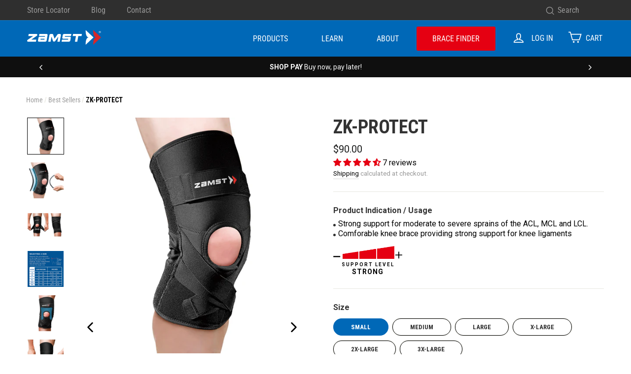

--- FILE ---
content_type: text/css
request_url: https://zamst.us/cdn/shop/t/43/assets/development.css?v=23835663112929493551766697690
body_size: 17689
content:
/** Shopify CDN: Minification failed

Line 132:0 Unexpected "{"

**/
@import url('https://fonts.googleapis.com/css2?family=Roboto:wght@300;400;500;700;900&display=swap');
@import url('https://fonts.googleapis.com/css2?family=Roboto+Condensed:wght@700&display=swap');
html{padding:0 !important;}
body{letter-spacing:0;font-family:'Roboto', sans-serif;overflow-x: hidden;}
body .page-width{max-width:1200px;}
h2{font-size:36px;line-height:38px;}
h6{font-size:16px;font-weight:700;letter-spacing:0;}
h5, .h5, h6, .h6, h4, .h4{text-transform:none;letter-spacing:0;}
ul,ol,li{list-style:none;margin:0;}
p{font-size:16px;line-height:20px;color:#333;}
.add-to-cart.btn--secondary {border: 0;}
.btn {color: #fff;}
.collapsible-trigger-btn {letter-spacing: 0;}
.pswp__button {padding-top: 10px;padding-bottom: 10px;}
.btn,.btn, .rte .btn, .shopify-payment-button .shopify-payment-button__button--unbranded, .product-reviews .spr-summary-actions a, .product-reviews .spr-button{text-transform:uppercase;font-size:16px;font-weight:bold;letter-spacing:0;line-height:16px;padding-top:15px;padding-bottom:15px;background-image:linear-gradient(to right, #0068b7, #0068b7, #00518f, #00518f, #0068b7, #0068b7, #00518f, #00518f) !important;background-size: 200% !important;transition: 400ms background-position !important;background-position: 0 100%;}
.btn:hover,.btn:focus,.rte .btn:hover, .shopify-payment-button .shopify-payment-button__button--unbranded:hover, .product-reviews .spr-summary-actions a:hover, .product-reviews .spr-button:hover,.btn:focus, .rte .btn:focus, .shopify-payment-button:focus .shopify-payment-button__button--unbranded:focus, .product-reviews .spr-summary-actions a:focus, .product-reviews .spr-button:focus {background-position: 50% 100% !important;color: #fff;}
.btn:after,.btn:not(.btn--secondary):not(.btn--tertiary):not(.btn--inverse):not(.btn--body):not(.btn--static):after, .rte .btn:not(.btn--secondary):not(.btn--tertiary):not(.btn--inverse):not(.btn--body):not(.btn--static):after, .shopify-payment-button .shopify-payment-button__button--unbranded:not(.btn--secondary):not(.btn--tertiary):not(.btn--inverse):not(.btn--body):not(.btn--static):after, .product-reviews .spr-summary-actions a:not(.btn--secondary):not(.btn--tertiary):not(.btn--inverse):not(.btn--body):not(.btn--static):after, .product-reviews .spr-button:not(.btn--secondary):not(.btn--tertiary):not(.btn--inverse):not(.btn--body):not(.btn--static):after {display: none;}
.d-flex{display:-ms-flexbox;display:flex;-ms-flex-wrap:wrap;flex-wrap:wrap;margin-right:-15px;margin-left:-15px;}
.align-items__center{-ms-flex-align:center;align-items:center;}
.justify-content__center{-ms-flex-pack:center;justify-content:center;}
.flex-wrap__no-wrap{-ms-flex-wrap:nowrap;flex-wrap:nowrap;}
.col-12{padding-left:15px;padding-right:15px;}
body .toolbar__menu{margin-left:0px;}
.collapsible-trigger-btn {letter-spacing: 0;}
.pswp__ui .btn {padding-top: 10px;padding-bottom: 10px;}
.product__photos button.slick-arrow {opacity: 1;color: #000;}
.product__photos button.slick-arrow svg.icon {width: 16px;height: 20px;transition: all 0.2s ease-in-out;}
.product__photos button.slick-arrow:hover svg {fill: #0068b7;}
.btn--circle.btn--large {padding: 15px !important;}
a{-webkit-transition:all 0.2s ease-in-out;-moz-transition:all 0.2s ease-in-out;-o-transition:all 0.2s ease-in-out;transition:all 0.2s ease-in-out;}
a:hover,a:focus{color:#e50012;}
#shopify-section-header .toolbar{background-color:#2f2f2f;}
#shopify-section-header .toolbar .toolbar__item ul li a{color:#999;font-size:16px;font-family:'Roboto Condensed', sans-serif;padding:8px 0;}
#shopify-section-header .toolbar .toolbar__item ul li{margin-right:40px;}
#shopify-section-header .toolbar .toolbar__item ul li a:hover,#shopify-section-header .toolbar .toolbar__item ul li a:focus,#shopify-section-header .toolbar .toolbar__item ul li a.active{color:#fff;}
#shopify-section-page-about-template .background-media-text,#shopify-section-page-about-template .background-media-text__spacer{min-height:100%;position:relative;}
#shopify-section-page-about-template .background-media-text .background-media-text__aligner{margin:0;}
#shopify-section-page-about-template .background-media-text .animation-cropper{max-width:100%;width:100%;padding:0 60px;}
#shopify-section-page-about-template .background-media-text .animation-cropper .animation-contents{max-width:100%;width:100%;}
#shopify-section-page-about-template .background-media-text .animation-cropper .animation-contents .background-media-text__text{width:100%;background-color:transparent;padding:0;}
#shopify-section-page-about-template .background-media-text .background-media-text__inner{position:relative;padding:100px 0;z-index:12;}
#shopify-section-page-about-template .background-media-text .animation-cropper .animation-contents .background-media-text__text p.h3{color:#fff;text-transform:uppercase;font-size:24px;position:relative;font-family:'Roboto Condensed', sans-serif;margin-bottom:45px;}
#shopify-section-page-about-template .background-media-text .animation-cropper .animation-contents .background-media-text__text p.h3:after{content:"";width:85px;height:4px;background-color:#e50012;position:absolute;left:0;bottom:-15px;}
#shopify-section-page-about-template .background-media-text .animation-cropper .animation-contents .background-media-text__text .rte p{color:#fff;margin-bottom:0;line-height:24px;}
#shopify-section-page-about-template .background-media-text .animation-cropper .animation-contents .background-media-text__text .rte p br{display:none;}
/* #shopify-section-page-about-template .background-media-text:before{content:"";position:absolute;top:0;left:0;width:100%;height:100%;background-color:rgba(0, 104, 183, 0.90);z-index:11;} */
.site-header ul.site-nav li:last-child{padding:0;}
.site-header-sticky{height:auto !important;}
.site-header ul.site-nav li a::after{width:80%;left:50%;transform:translateX(-50%);margin:0;border-bottom:0px solid #e50012;transition:all 0.2s ease-in-out;right:auto;}
.site-header ul.site-nav li a:hover:after,.site-header ul.site-nav li.is-focused:hover a:after,.site-header ul.site-nav li a:hover:after,.site-header ul.site-nav li.is-focused-menu:hover a:after{border-bottom:4px solid #e50012;display:block;}
.site-header-sticky{height:auto !important;}
.site-header ul.site-nav li a.brace-finder:hover{background-color:#c60212;}
.site-header ul.site-nav li a.brace-finder:hover:after{display:none;}
.site-header ul.site-nav li a.brace-finder{background-color:#e50012;border-radius:3px;padding: 12px 32px;}
.site-header ul.site-nav li a{padding: 24px 32px;text-transform:uppercase;font-size:16px;font-family:'Roboto Condensed', sans-serif;}
.site-header .header-item.header-item--navigation.text-center{-ms-flex-pack:end;justify-content:flex-end;}
.site-header .header-item.header-item--navigation.text-center ul.site-nav{margin:0;}
.site-header ul.site-nav li a:hover,.site-header ul.site-nav li a::focus{color:#fff;}
.site-header .header-item--icons a.site-nav__link span.icon__fallback-text{overflow:unset;position:relative;text-transform:uppercase;font-family:'Roboto Condensed', sans-serif;font-size:16px;margin-left:8px;}
.site-header .header-layout .header-item--icons{-webkit-box-flex:0 0 220px;-ms-flex:0 0 220px;flex:0 0 220px;}
.site-header__logo .site-header__logo-link img{max-width:150px;width:100%;}
.site-header__logo .site-header__logo-link{width:150px;display:block;}
.site-header .header-item.header-item--logo .site-header__logo{margin:0;}
.variant-input-wrap label:hover {background-color: #f2f2f2;}
body .slick-arrow{color:#fff;}
.z_tag a { line-height:1 !important; padding-top: 12px !important; padding-bottom: 12px !important;}
.announcement-bar .announcement-link .announcement-text{text-transform:capitalize;letter-spacing:0;font-size:14px;}
.announcement-bar .announcement-link{font-size:14px;}
.announcement-bar .announcement-link .announcement-link-text{text-decoration:none;padding-left:0;}
.index-section--hero .slick-dots li, .index-section--hero .slick-dots li button,.index-section--hero .slick-dots li button:before{width:8px;height:8px;padding:0;opacity:1;}
.index-section--hero .slick-dots li.slick-active button:before{background-color:#e50012;opacity:1;}
.index-section--hero .slick-dots li button:before{background-color:#fff;}
.index-section--hero ul.slick-dots{bottom:16px;}
.product-promotion-section{margin-bottom:120px;}
.product-promotion-section .product-promotion-wrapper{display:-ms-flexbox;display:flex;-ms-flex-pack:justify;justify-content:space-between;}
.product-promotion-section .product-promotion-wrapper .product-promotion-block{-ms-flex:0 0 49.7%;flex:0 0 49.7%;max-width:49.7%;background-image:url(https://cdn.shopify.com/s/files/1/0562/4866/4240/t/3/assets/structure-bg.jpg);background-size:cover;background-position:center;margin:10px 0;padding:70px 40px 70px 30px;display:-ms-flexbox;display:flex;position:relative;}
.product-promotion-section .product-promotion-wrapper .product-info h6{font-size:18px;line-height:18px;font-weight:300;margin-bottom:15px;text-align:center;text-transform:uppercase;}
.product-promotion-section .product-promotion-wrapper .product-promotion-block h2{text-transform:uppercase;font-size:120px;font-weight:900;color:#c1b068;line-height:88px;margin-bottom:25px;}
.product-promotion-section .product-promotion-wrapper .product-promotion-block h3{font-size:52px;line-height:40px;text-transform:uppercase;font-weight:300;}
.product-promotion-section .product-promotion-wrapper .product-promotion-block h4{font-size:22px;line-height:22px;font-weight:300;text-transform:uppercase;margin-bottom:0;}
.product-promotion-section .product-promotion-wrapper .product-info .btn{max-width:218px;width:100%;margin-top:50px;}
.product-promotion-section .product-promotion-wrapper .product-image{position:absolute;max-width:40%;left:18%;}
.product-promotion-section .product-promotion-wrapper .product-info{width:60%;margin-left:auto;text-align:center;}
.products-category-section{background-color:#f8f8f8;padding:80px 0;}
.products-category-section .products-category-wrapper{display:-ms-flexbox;display:flex;-ms-flex-wrap:wrap;flex-wrap:wrap;}
.products-category-section .products-category-wrapper .products-category-block{-ms-flex:0 0 50%;flex:0 0 50%;max-width:50%;padding:0 15px;}
.products-category-section .products-category-wrapper .products-category-block:first-child{border-right:1px solid #e5e5e5;}
.products-category-section .products-category-wrapper .products-category-block .wrapper{max-width:400px;margin:0 auto;text-align:center;}
.products-category-section .products-category-wrapper .products-category-block .wrapper .title h6{color:#999;text-transform:capitalize;margin-bottom:10px;line-height:16px;}
.products-category-section .products-category-wrapper .products-category-block .wrapper .title h2{text-transform:uppercase;font-family:'Roboto Condensed', sans-serif;margin-bottom:0;}
.products-category-section .products-category-wrapper .products-category-block .wrapper .categories-wrapper{display:-ms-flexbox;display:flex;-ms-flex-pack:distribute;justify-content:space-around;}
.products-category-section .products-category-wrapper .products-category-block .wrapper .categories-wrapper li a .image-block{width:75px;height:75px;background-color:#d7d7d7;border-radius:50%;margin:0 auto 20px;}
.products-category-section .products-category-wrapper .products-category-block .wrapper .categories-wrapper li a{display:block;}
.products-category-section .products-category-wrapper .products-category-block .wrapper .categories-wrapper li{margin:50px 0;}
.products-category-section .products-category-wrapper .products-category-block .wrapper .categories-wrapper li a h6{font-family:'Roboto Condensed', sans-serif;color:#333;margin-bottom:0;text-transform:uppercase;}
.products-category-section .products-category-wrapper .products-category-block .wrapper .shop-btn a.btn{padding:15px 48px;font-family:'Roboto Condensed', sans-serif;}
.image-bg-text-overlay .background-media-text__aligner .animation-cropper .background-media-text__text{padding:70px 75px;text-align:center;}
.image-bg-text-overlay .background-media-text__aligner .animation-cropper .background-media-text__text .h5{color:#999;font-weight:700;text-transform:none;letter-spacing:0;font-size:16px;line-height:16px;margin-bottom:10px;}
.image-bg-text-overlay .background-media-text__aligner .animation-cropper .background-media-text__text .h3{text-transform:uppercase;font-size:36px;font-weight:700;font-family:'Roboto Condensed', sans-serif;}
.grid-product .grid-product__content .grid-product__meta .grid-product__title{font-weight:bold;font-size:24px;text-transform:uppercase;line-height:30px;font-family:'Roboto Condensed', sans-serif;}
.grid-product .grid-product__content .grid-product__meta .grid-product__vendor{font-size:14px;font-weight:bold;text-transform:none;letter-spacing:0;color:#000;opacity:1;margin-top:0;font-family:'Roboto Condensed', sans-serif;}
.grid-product .grid-product__content .grid-product__meta .grid-product__desc p{font-size:14px;line-height:20px;font-family:'Roboto Condensed', sans-serif;color:#000;}
.grid-product .quick-product__btn{background-image:linear-gradient(to right, #0068b7, #0068b7, #00518f, #00518f) !important;max-width:140px;margin:0 auto;padding:10px;border-radius:25px;text-transform:uppercase;font-size:14px;font-weight:bold;line-height:15px;font-family:'Roboto Condensed', sans-serif;bottom:20px;}
.grid-product .quick-product__btn:hover,.grid-product .quick-product__btn:focus {background-position: 50% 100%;background-color: transparent !important;}
.grid-product .quick-product__btn span{font-size:14px;line-height:14px;display:inline-block;}
.grid-product .grid-product__content .grid-product__meta .grid-product__price span{font-size:16px;font-family:'Roboto Condensed', sans-serif;font-weight:700;color: #999999;}
.grid-product .grid-product__content .grid-product__meta .grid-product__price{color:#000;font-family:'Roboto Condensed', sans-serif;font-size:16px;font-weight:700;margin-top:0;}
.grid-product .grid-product__tag.grid-product__tag--sale{background-color:#e50012;border-radius:25px;width:80px;padding:0;text-align:center;text-transform:uppercase;font-family:'Roboto Condensed', sans-serif;font-size:14px;line-height:14px;font-weight:bold;padding-top:8px;padding-bottom:8px;right:auto;left:10px;top:10px;}
.grid-product .grid-product__content .grid-product__meta .grid-product__desc p{font-size:14px;line-height:20px;font-family:'Roboto Condensed', sans-serif;color:#000;margin-bottom:0;}
.grid-product .grid-product__content .grid-product__meta .grid-product__price .grid-product__price--savings{display:none;}
.grid-product .grid-product__meta .grid-product-price-wrapper{display:-ms-flexbox;display:flex;-ms-flex-pack:justify;justify-content:space-between;-ms-flex-align:center;align-items:center;}
.image-bg-text-overlay .background-media-text__text{width:50%;margin-left:auto;}
.background-media-text__aligner .animation-cropper .background-media-text__text a.btn{max-width:224px;width:100%;}
.image-bg-text-overlay .background-media-text{display:-ms-flexbox;display:flex;-ms-flex-align:center;align-items:center;}
.image-bg-text-overlay .background-media-text__aligner .animation-cropper .background-media-text__text{box-shadow: 0px 0 40px 10px rgb(11 11 11 / 7%);}
.image-bg-text-overlay .animation-cropper{overflow:inherit;}
.image-bg-text-overlay .background-media-text__aligner{margin:0;}
.video-parent-section.hero .hero__link{margin-top:0;}
.video-parent-section.hero .hero__link .btn.btn--small.btn--inverse{border:8px solid #000;font-size:0;width:92px;height:92px;padding:0;display:-ms-flexbox;display:flex;-ms-flex-pack:center;justify-content:center;-ms-flex-align:center;align-items:center;}
.video-parent-section.hero .hero__link .btn.btn--small.btn--inverse .icon.icon-play{top:0;margin:0;width:34px;height:38px;fill:#000;}
.image-text-block.image-text-with-bg{padding:95px 0;margin:0;}
.image-text-block.image-text-with-bg .feature-row{margin:0;}
.image-text-block.image-text-with-bg .feature-row .feature-row__item > div{max-width:100% !important;}
.image-text-block.image-text-with-bg .feature-row .feature-row__item.feature-row__text p.h3,.image-text-full .text-block .block h2,.quote-wrapper .quote-text h3,.team-section .team-member-wrap .team-member-item .team-member-content h3,.image-text-block .feature-row .feature-row__item.feature-row__text p.h3{text-transform:uppercase;font-size:24px;font-family:'Roboto Condensed', sans-serif;position:relative;margin-bottom:0;}
.image-text-block.image-text-with-bg .feature-row .feature-row__item.feature-row__text{padding-top:0;padding-bottom:0;}
.image-text-block.image-text-with-bg .feature-row .feature-row__item.feature-row__text p.h3:after,.image-text-full .text-block .block h2:after,.quote-wrapper .quote-text h3:after,.team-section .team-member-wrap .team-member-item .team-member-content h3:after,.image-text-block .feature-row .feature-row__item.feature-row__text p.h3:after{content:"";position:absolute;width:84px;height:4px;bottom:-15px;left:0;background-color:#0068b7;}
{content:"";position:absolute;width:84px;height:4px;bottom:-15px;left:0;background-color:#0068b7;}
.image-text-block .feature-row .feature-row__item.feature-row__text .featured-row__subtext,.image-text-full .text-block .block .featured-row__subtext,.quote-wrapper .quote-text .featured-row__subtext{margin-top:45px;}
.image-text-block .feature-row .feature-row__item.feature-row__text .featured-row__subtext p,.image-text-full .text-block .block .featured-row__subtext p,.quote-wrapper .quote-text .featured-row__subtext p{font-size:16px;line-height:24px;margin-bottom:35px;}
p:last-child{margin-bottom:0 !important;}
.image-text-full{display:-ms-flexbox;display:flex;-ms-flex-align:center;align-items:center;-ms-flex-pack:end;justify-content:flex-end;position:relative;}
.image-text-full .text-block{-ms-flex:0 0 50%;flex:0 0 50%;max-width:50%;margin:50px 0;position:relative;}
.image-text-full.left-image .text-block{padding-right:calc((100% - 1170px) / 2);}
.image-text-full .text-block .block{background-color:#fff;box-shadow:0px 0 40px 10px rgb(11 11 11 / 7%);padding:50px 45px;}
.image-text-full .image-block{position:absolute;top:0;left:0;width:58%;height:100%;}
.image-text-full .image-block img{width:100%;height:100%;object-fit:cover;}
.image-text-full.right-image{-ms-flex-pack:inherit;justify-content:flex-start;}
.image-text-full.right-image .image-block{left:auto;right:0;}
.image-text-full.right-image .text-block{padding-left:calc((100% - 1170px) / 2);}
#shopify-section-page-about-template .quote-wrapper {padding-top: 100px;}
.quote-wrapper{padding-bottom:100px;}
.quote-wrapper .quote h2{font-size:48px;color:#0068b7;line-height:54px;font-family:'Roboto Condensed', sans-serif;margin-bottom:0;}
.quote-wrapper .quote .block{max-width:80%;text-align:center;}
.services-section .services-wrapper .service-block .icon img{max-width:50px;}
.services-section .services-wrapper{margin-right:-80px;margin-left:-80px;padding:0 60px;}
.services-section .services-wrapper .service-block{padding:0 80px;margin:35px 0;}
.services-section .services-wrapper .service-block .icon{-ms-flex:0 0 70px;flex:0 0 70px;max-width:70px;width:100%;display:block;height:auto;}
.services-section .services-wrapper .service-block .text h6{margin-bottom:5px;}
.services-section{margin:65px 0;}
.services-section .services-wrapper .service-block .text p{color:#000;}
.text-spacing, .text-spacing.rte{margin-bottom:0;}
.image-text-full.right-image{margin-bottom:95px;}
.responsive {
  width: 100%;
  height: auto;
}
.footer__logo svg {
    max-width: 197px;
    width: 100%;
}
.index-section--hero .slick-arrow {
    background-color: #e2e2e2;
    opacity: 1;
    width: 40px;
    height: 40px;
    border-radius: 50%;
    top: 50%;
    transform: translateY(-50%);
}
.index-section--hero .slick-arrow svg.icon {
    margin: 0 auto;
    width: 8px;
    height: 16px;
}
.index-section--hero .slick-arrow:hover,
.index-section--hero .slick-arrow:focus{
    background-color: #e50012;
}
.product-indication .product-strength {
    max-width: 140px;
    margin-top: 15px;
}
.product-indication .product-strength span {
    display: block;
    text-align: center;
}
.product-indication .product-strength .support-title {
    font-size: 10px;
    line-height: 10px;
    font-weight: bold;
    text-transform: uppercase;
    letter-spacing: 2px;
}
.product-indication .product-strength .support-type {
    font-size: 14px;
    line-height: 18px;
    text-transform: uppercase;
    font-weight: bold;
    letter-spacing: 1px;
}
.product-indication .product-strength {
    max-width: 140px;
    margin-top: 15px;
}
.product-indication .product-strength span {
    display: block;
    text-align: center;
}
.product-indication .product-strength .support-title {
    font-size: 10px;
    line-height: 10px;
    font-weight: bold;
    text-transform: uppercase;
    letter-spacing: 2px;
}
.product-indication .product-strength .support-type {
    font-size: 14px;
    line-height: 18px;
    text-transform: uppercase;
    font-weight: bold;
    letter-spacing: 1px;
}
.variant-wrapper--button .variant-input label {
    padding: 7px 35px 7px;
    border: 1px solid #000;
    font-weight: 900;
    font-size: 13px;
}
.variant-input-wrap input[type='radio']:checked + label {
    border-color: #0068b7;
}
.product-single__form .variant-wrapper {
    margin-bottom: 30px;
}
.product-single__form .variant-wrapper:first-child {
    margin-top: 0;
}
/* Team Page */
.team-section .team-member-item .team-member-img{position:relative;padding-top:100%;overflow:hidden;}
.team-section .team-member-item .team-member-img img{position:absolute;top:0;left:0;width:100%;height:100%;object-fit:cover;}
.team-section .team-member-item .team-member-img .member-social-profiles{position:absolute;top:100%;left:0;width:100%;height:100%;background-color:rgba(0, 104, 183, 0.8);margin:0;-webkit-transition:all 0.2s ease-in-out;-moz-transition:all 0.2s ease-in-out;-o-transition:all 0.2s ease-in-out;transition:all 0.2s ease-in-out;align-content: center;}
.team-section .team-member-item .team-member-img:hover .member-social-profiles{top:0;}
.team-section .team-member-item .team-member-img .member-social-profiles ul li a img{position:relative;z-index:1;filter:brightness(0) invert(1);-webkit-transition:all 0.2s ease-in-out;-moz-transition:all 0.2s ease-in-out;-o-transition:all 0.2s ease-in-out;transition:all 0.2s ease-in-out;}
.team-section .team-member-item .team-member-img .member-social-profiles ul{margin:0;width:100%;margin: 0 0 30px 0;}
.team-section .team-member-item .team-member-img .member-social-profiles ul a{display:-ms-flexbox;display:flex;margin:0 5px;}
.team-section .team-member-wrap .team-member-item .team-member-content{margin-top:20px;}
.team-section .team-member-wrap .team-member-item .team-member-content h3:after{transform:translateX(-50%);left:50%;bottom:-10px;}
.team-section .team-member-wrap .team-member-item .team-member-content h3{margin-bottom:25px;}
.team-section .team-member-wrap .team-member-item .team-member-content p{color:#000;}
.team-section .team-member-wrap .team-member-item{margin:40px 0;}
#shopify-section-page-team-template .page-title-wrapper{margin-bottom:60px;}
.text-spacing, .text-spacing.rte:last-child{margin-bottom:0;}
.team-section .team-member-item .team-member-img .member-social-profiles ul li a:hover, .team-section .team-member-item .team-member-img .member-social-profiles ul li a:focus{transform:translateY(-5px);}
.team-section .team-member-wrap{margin-right:-10px;margin-left:-10px;}
.team-section .team-member-wrap .team-member-item{padding:0 10px;}
/* Product Detail Page */
.product-intro{background-color:#f8f8f8;}
.product-intro .product-intro-text{padding:35px 0 10px 60px;}
.product-intro .d-flex .col-lg-6:last-child{padding-right:calc((100% - 1170px)/2);}
.product-intro .product-intro-text h6{font-weight:bold;color:#999999;font-size:16px;line-height:16px;margin-bottom: 5px;}
.product-intro .product-intro-text h2{font-family:'Roboto Condensed', sans-serif;    margin-bottom: 10px;line-height: 1;margin-top: 0;}
.product-intro .product-intro-text ul li{list-style:disc;}
.product-intro .product-intro-text ul{padding-left:20px;margin-bottom:10px;margin-top:15px;}
.product-intro .product-intro-text ul.product-attchments{padding-left:0;}
.product-intro .product-intro-text ul.product-attchments li a{list-style:none;display:-ms-flexbox;display:flex;width:100%;color:#0068b7;font-weight:bold;}
.product-intro .product-intro-text ul.product-attchments li{list-style:none;margin:5px 0;}
.product-intro .product-intro-text ul.product-attchments li a .icon{width:32px;height:auto;}
.product-intro .product-intro-text ul.product-attchments li a:hover{color:#e50012;}
.product-intro .product-intro-video{position:relative;    overflow: hidden;padding-top: 56.25%;}
.product-intro .product-intro-video iframe{position:absolute;top:0;left:0;width:100%;height:100%;}
/* History Page */
.timeline ul li:last-child .left-content,.timeline ul li:last-child .right-content {padding-bottom: 0;}
.timeline{position:relative;margin:60px auto;padding:60px 0;box-sizing:border-box;}
.timeline ul{padding:0;margin:0;}
.timeline ul li{list-style:none;position:relative;box-sizing:border-box;display:flex;flex-wrap:wrap;}
.timeline ul li:before, .timeline ul li:after{content:'';position:absolute;width:10px;height:10px;top:8px;left:327px;background:#fff;z-index:1;}
.timeline ul li:before{background:#fff;border-radius:50%;box-shadow:0 0 0 5px #fff;border:7px solid #0068b7;}
.timeline ul li:after{width:6px;height:6px;position:absolute;top:12px;margin-left:4px;border-radius:100%;}
.timeline ul li .left-content{width: 100%;padding-bottom: 70px;max-width:330px;text-align:right;padding-right:50px;}
.timeline ul li .right-content{position:relative;top:0;right:auto;width:100%;padding:0 0 70px 50px;max-width:calc(100% - 330px);border-left:8px solid #e5e5e5;}
.timeline ul li:last-child .right-content{border-left-color:transparent;}
.timeline ul li .right-content p{line-height:24px;color:#000;margin-top:10px;}
.timeline h3{font-size:30px;line-height:36px;margin-bottom:5px;color:#0068b7;font-family:'Roboto Condensed', sans-serif;}
.timeline ul li .left-content p{font-size:18px;line-height:22px;color:#000000;font-weight:bold;}
.timeline-img{position:relative;}
.timeline-img img{width:100%;}
.timeline-img-title{position:absolute;top:10px;left:30px;font-size:26px;color:#fff;}
/* Therapy Page */
.colorbg-section .quote-wrapper .quote-text{max-width:100%;flex:auto;margin-top:0;}
.colorbg-section .quote-wrapper .quote-text h3, .colorbg-section .quote-wrapper .quote-text p{color:#FFF;}
.colorbg-section .quote-wrapper .quote-text h3::after{background-color:#e50012;}
.colorbg-section{padding:100px 0;}
.colorbg-section .quote-wrapper{padding-bottom:0;}
/*team member css*/
.member-info{padding-left:20px;}
.member-info h2{text-transform:uppercase;margin-bottom:5px;color:#333333;font-family:'Roboto Condensed', sans-serif;}
.member-info h6{color:#0068b7;margin-bottom:25px;}
.member-info p{line-height:24px;color:#000;}
.member-info ul{display:flex;margin:0 -7px;}
.member-info ul li{padding:0 7px;}
.member-info ul li a {display: block;}
.member-info ul li a:hover img{filter:saturate(0%) brightness(100%) contrast(1000%);}
.member-message{padding:70px 0;}
.member-message h2{line-height:40px;color:#0068b7;margin-top:20px;font-family:'Roboto Condensed', sans-serif;}
body .team-member-gallery table{background:transparent;border-spacing:inherit;}
.member-product, .team-member-gallery, .team-member-gallery-grid{width:100vw;position:relative;left:50%;right:50%;margin-left:-50vw;margin-right:-50vw;}
.member-product .d-flex{margin-left:0;margin-right:0;}
.member-product .col-lg-5, .member-product .col-lg-7{padding:0;}
.member-product .col-lg-5{padding-left:calc((100% - 1170px)/2);}
.member-product h2{color:#333333;font-family:'Roboto Condensed', sans-serif;text-transform:uppercase;}
.member-product p{line-height:24px;color:#000;}
.member-product-content img{max-height:350px;text-align:center;margin:30px auto;display:block;}
.member-product-content .btn{max-width:225px;width:100%;font-family:'Roboto Condensed', sans-serif;}
.member-product-content{padding:40px 100px 40px 0;}
.member-prod-img img{vertical-align:middle;}
.member-prod-img{height:100%;object-fit:cover;}
.member-prod-img img{max-width:100%;width:100%;}
/*injury details*/
.injury-tab-section{display:flex;flex-wrap:wrap;}
.injury-tab-section .tab{width:28%;margin-top:35px;}
.injury-tab-section .tabcontent{width:72%;}
.injury-tab-section .tab .tablinks{display:block;text-align:left;line-height:30px;color:#999999;padding:0;font-family:'Roboto', sans-serif;-webkit-transition: all 0.2s ease-in-out;-o-transition: all 0.2s ease-in-out;-moz-transition: all 0.2s ease-in-out;transition: all 0.2s ease-in-out;}
.injury-tab-section .tab .tablinks:hover {color:#0068b7;}
.injury-tab-section .tab .tablinks.active{color:#0068b7;font-weight:bold;}
.injury-tab-section .tab h4{font-size:16px;color:#333333;text-transform:uppercase;margin:0;line-height:40px;}
.injury-tab-section h2{color:#000000;text-transform:uppercase;font-family:'Roboto Condensed', sans-serif;margin-bottom:5px;}
.injury-tab-section p{line-height:22px;color:#000;}
.injury-tab-section .tabcontent .row{display:flex;flex-wrap:wrap;padding-top:40px;margin-left:-15px;margin-right:-15px;}
.injury-tab-section .tabcontent .row .col-md-6{width:50%;padding-left:15px;padding-right:15px;}
.injury-tab-section .tabcontent .row .col-md-6:last-child{padding-left:0;}
.injury-content h6{margin-bottom:0;text-transform:uppercase;color:#000;}
.injury-tab-section .injury-content p{line-height:24px;}
.injury-tab-section .injury-content .btn{max-width:225px;width:100%;margin-top:20px;font-family:'Roboto Condensed', sans-serif;padding:15px 0;}
#shopify-section-page-injury-detail-template div[data-section-type="collection-template"]{background-color:#f8f8f8;padding:50px 0;}
#shopify-section-page-injury-detail-template div[data-section-type="collection-template"] .section-header{margin-bottom:20px;text-align:center;}
#shopify-section-page-injury-detail-template div[data-section-type="collection-template"] .section-header h2.section-header__title{text-transform:uppercase;font-family:'Roboto Condensed', sans-serif;}
#shopify-section-page-injury-detail-template .page-blocks .index-section{margin-bottom:0;}
/* About Page */
#shopify-section-page-about-template .image-text-with-bg .feature-row__item.feature-row__text--right{padding-left:calc((100% - 1170px)/2);}
#shopify-section-page-about-template .image-text-with-bg .feature-row__item.feature-row__text--left{padding-right:calc((100% - 1170px)/2);}
#shopify-section-page-about-template .image-text-with-bg .feature-row__item{text-align:center;}
#shopify-section-page-about-template .image-text-with-bg .feature-row__item p.h5{font-size:16px;font-weight:bold;color:#0068b7;margin-bottom:5px;}
#shopify-section-page-about-template .image-text-with-bg .feature-row__item .featured-row__subtext{margin-top:0;}
#shopify-section-page-about-template .image-text-with-bg .feature-row__item .abt-icon{margin-bottom:25px;}
#shopify-section-page-about-template .image-text-with-bg .feature-row__item .featured-row__subtext p{color:#000;}
.injury-detail-section {margin-top: 0;margin-bottom: 0;}
.injury-detail-section{padding-bottom:120px;}
.product-single__vendor a{letter-spacing:0;}
.modal--quick-shop .collapsible-trigger-btn,.modal--quick-shop form label{letter-spacing:0;}
.modal--quick-shop .collapsible-trigger-btn{font-size:14px;}
.modal--quick-shop form label{font-size:12px;}
.modal--quick-shop .form-vertical button[type="submit"]{max-width:140px;width:100%;}
#shopify-section-article-template .article__body{padding-top:40px;}
#shopify-section-article-template .collection-hero__content{-ms-flex-align:center;align-items:center;}
/* Footer */
.site-footer .footer__social li{margin:0 10px 0 0;}
.site-footer .footer__social li a{width:24px;height:24px;border:2px solid #fff;border-radius:50%;text-align:center;display:flex;justify-content:center;align-items:center;}
.site-footer .footer__social li a .icon{width:14px;height:14px;}
.site-footer .footer__social{margin-top:20px;}
.site-footer .grid .grid__item{padding:0 15px;}
.site-footer .grid{margin:0 -15px;}
.site-footer .grid .grid__item .footer__item-padding{padding-right:0;}
.site-footer .grid .grid__item p{color:#fff;font-size:14px;line-height:20px;padding-right:30px;}
.site-footer .grid .grid__item .footer__logo a img{max-width:155px;width:100%;}
.site-footer .grid .grid__item .footer__logo a{display:flex;}
.site-footer .grid .grid__item .h4.footer__title{font-weight:700;text-transform:uppercase;padding-right:0;margin-bottom:15px;}
.site-footer .grid .grid__item .site-footer__linklist li a{padding:0;font-size:14px;line-height:14px;}
.site-footer .grid .grid__item .site-footer__linklist li{margin-bottom:10px;}
.site-footer .below-news-letter img{margin-right:20px;}
.site-footer .below-news-letter{margin:25px 0 15px 0;}
.site-footer .grid .grid__item form#newsletter-footer .footer__newsletter input{background-color:#fff;border-radius:3px;height:48px;border:0;color:#000;padding:0 16px;font-size:14px;font-family:'Roboto', sans-serif;}
.site-footer .grid .grid__item form#newsletter-footer .footer__newsletter .footer__newsletter-btn{background-image:url(https://cdn.shopify.com/s/files/1/0562/4866/4240/files/iconmonstr-paper-plane-1.svg?v=1619852340);background-repeat:no-repeat;background-position:center;width:24px;height:24px;margin-right:10px;}
.site-footer .grid .grid__item form#newsletter-footer .footer__newsletter .footer__newsletter-btn svg,.site-footer .grid .grid__item form#newsletter-footer .footer__newsletter .footer__newsletter-btn .footer__newsletter-btn-label{display:none;}
.site-footer .grid .grid__item form#newsletter-footer .footer__newsletter input::placeholder{color:#e5e5e5;opacity:1;font-family:'Roboto', sans-serif;}
.site-footer .grid .grid__item form#newsletter-footer .footer__newsletter input:-ms-input-placeholder{/* Internet Explorer 10-11 */
 color:#e5e5e5;font-family:'Roboto', sans-serif;}
.site-footer .grid .grid__item form#newsletter-footer .footer__newsletter input::-ms-input-placeholder{/* Microsoft Edge */
 color:#e5e5e5;font-family:'Roboto', sans-serif;}
.copyright-wrap{background-color:#262626;}
.copyright-wrap .footer__small-text{color:#fff;display:-ms-flexbox;display:flex;-ms-flex-pack:center;justify-content:center;}
.copyright-wrap .footer__small-text a{color:#fff;margin:0 12px;}
.copyright-wrap .footer__small-text a:hover,.copyright-wrap .footer__small-text a:focus{color:#e50012;}
.site-footer .footer__social li a:hover,.site-footer .footer__social li a:focus{border-color:#e50012;}
body .breadcrumb{padding:40px 0;margin:0;}
body .breadcrumb a,body .breadcrumb span.devider{font-size:14px;color:#999;font-family:'Roboto Condensed', sans-serif;}
body .breadcrumb span{color:#000;font-family:'Roboto Condensed', sans-serif;font-size:14px;font-weight:bold;}
.page-title-wrapper .section-header h1{text-transform:uppercase;font-weight:bold;font-family:'Roboto Condensed', sans-serif;font-size:36px;line-height:36px;}
.page-title-wrapper .section-header{margin-bottom:20px;}
.page-title-wrapper{margin-bottom:100px;}
.page-title-wrapper .rte{font-size:16px;line-height:22px;font-family:'Roboto Condensed', sans-serif;max-width:670px;margin:0 auto;}
.page-content, .shopify-policy__container{padding-top:0 ! important;padding-bottom:0 !important;}
#shopify-section-page-therapy-template .section-header .section-header__title{text-align:center;text-transform:uppercase;}
.image-text-with-bg .feature-row__item.feature-row__image{min-width:56%;-ms-flex:0 1 56%;flex:0 1 56%;}
.image-text-with-bg .feature-row__item.feature-row__text{min-width:44%;-ms-flex:0 1 44%;flex:0 1 44%;}
.mx-0{margin:0;}
.desc-hide{display:none;}
.footer-page-nav-section{background-color:#f6f6f6;padding:40px 0;}
.footer-page-nav-section .f-nav-item{border-right:2px solid #cccccc;}
.footer-page-nav-section .f-nav-item a{margin:0;}
.footer-page-nav-section .f-nav-item a svg{max-width:41px;width:100%; fill:#0068b7;-webkit-transition: all 0.2s ease-in-out;-moz-transition: all 0.2s ease-in-out;-o-transition: all 0.2s ease-in-out;transition: all 0.2s ease-in-out;}
.footer-page-nav-section .f-nav-item a:hover svg {fill: #e50012;}
.footer-page-nav-section .f-nav-item:last-child{border-right:0;}
.footer-page-nav-section .f-nav-item h4{margin-bottom:0;text-transform:uppercase;font-size:24px;line-height:24px;font-weight:bold;font-family:'Roboto Condensed', sans-serif;margin-left:15px;}
.footer-page-nav-section .f-nav-item{-ms-flex:0 0 33.3333% !important;flex:0 0 33.3333% !important;max-width:33.333% !important;}
.team-member-gallery table tr td{padding:0;border:0;}
.team-member-gallery table tr td img{max-width:100%;width:100%;height:100%;object-fit:cover;vertical-align:bottom;}
.insta-feed{text-align:center;}
.insta-feed h2{text-transform:uppercase;font-size:24px;line-height:24px;font-family:'Roboto Condensed', sans-serif;margin-bottom:10px;}
.insta-feed p{color:#333;font-size:16px;line-height:24px;}
.insta-feed p a,.insta-feed p a:hover{color:#0068b7;text-decoration:none;font-weight:600;border-bottom:0 !important;}
.insta-feed p a:after{display:none;}
.insta-feed{margin: 0 !important;}
#shopify-section-page-therapy-template .index-section{padding:80px 0 150px 0;}
.team-section{margin-top:40px !important;margin-bottom: 60px !important;}
/* Mega Menu */
.site-nav__dropdown .page-width{max-width:100%;padding:0;}
.site-nav__dropdown.megamenu{padding:0;}
.site-nav__dropdown .page-width .grid{display:-ms-flexbox;display:flex;margin:0;width: 100%;}
.site-nav__dropdown .page-width .grid .grid__item.left-part{-ms-flex:0 0 30%;flex:0 0 30%;max-width:30%;position:relative;padding-left:0;padding-right:0;}
.site-nav__dropdown .page-width .grid .grid__item.right-part{-ms-flex:0 0 70%;flex:0 0 70%;max-width:70%;padding-left:0;display:-ms-flexbox;display:flex;padding-left:0;padding-right:0;}
.site-nav__dropdown .page-width .grid .grid__item.right-part .grid__item{padding:0 30px 40px;margin:50px 0;border-right:1px solid #e5e5e5;position:relative;}
.site-nav__dropdown .page-width .grid .grid__item.right-part .grid__item:last-child{border:0;}
.site-nav__dropdown .page-width .grid .grid__item.right-part .h5{margin:0;padding:0;}
.site-nav__dropdown .page-width .grid .grid__item.right-part .h5 a span{color:#e50012;font-size:12px;line-height:12px;text-transform:capitalize;display:block;}
.site-nav__dropdown .page-width .grid .grid__item.right-part .h5 a.site-nav__dropdown-link.site-nav__dropdown-link--top-level{color:#000;font-size:14px;font-weight:bold;text-transform:uppercase;margin-bottom:15px;}
.site-nav__dropdown .page-width .grid .grid__item.right-part a.site-nav__dropdown-link{color:#999;font-size:16px;padding:0;text-transform:capitalize;line-height:25px;font-family: 'Roboto', sans-serif;}
.site-nav__dropdown .page-width .grid .grid__item.right-part .h5.shopall a{font-size:14px;line-height:14px;color:#0068b7;text-transform:uppercase;}
.site-nav__dropdown .page-width .grid .grid__item.right-part .h5.shopall a.site-nav__dropdown-link.site-nav__dropdown-link--top-level{color:#0068b7;margin-bottom:0;}
.site-nav__dropdown .page-width .grid .grid__item.right-part .h5.shopall{color:#0068b7;position:absolute;bottom:0;}
.site-nav__dropdown .page-width .grid .grid__item.left-part .product-image{height:100%;position:relative;}
.site-nav__dropdown .page-width .grid .grid__item.left-part .product-image img{position:absolute;top:0;left:0;width:100%;height:100%;object-fit:cover;}
.site-nav__dropdown .page-width .grid .grid__item.left-part .shop-btn{position:absolute;bottom:40px;width:95.5%;text-align:center;}
.site-nav__dropdown .page-width .grid .grid__item.left-part .shop-btn a.btn{min-width:264px;padding:15px 12px;}
.site-nav__dropdown .page-width .grid .grid__item.right-part .h5.shopall a.site-nav__dropdown-link.site-nav__dropdown-link--top-level svg{width:12px;height:12px;margin-left:5px;fill:#0068b7;-webkit-transition:all 0.2s ease-in-out;-moz-transition:all 0.2s ease-in-out;-o-transition:all 0.2s ease-in-out;transition:all 0.2s ease-in-out;}
.site-nav__dropdown .page-width .grid .grid__item.right-part a.site-nav__dropdown-link:hover,.site-nav__dropdown .page-width .grid .grid__item.right-part a.site-nav__dropdown-link:focus{color:#0068b7;}
.site-nav__dropdown .page-width .grid .grid__item.right-part .h5.shopall a.site-nav__dropdown-link.site-nav__dropdown-link--top-level:hover,.site-nav__dropdown .page-width .grid .grid__item.right-part .h5.shopall a.site-nav__dropdown-link.site-nav__dropdown-link--top-level:focus{color:#e50012;}
.site-nav__dropdown .page-width .grid .grid__item.right-part .h5.shopall a.site-nav__dropdown-link.site-nav__dropdown-link--top-level:hover svg, .site-nav__dropdown .page-width .grid .grid__item.right-part .h5.shopall a.site-nav__dropdown-link.site-nav__dropdown-link--top-level:focus svg{fill:#e50012;}
body .site-nav--has-dropdown.is-focused>a, body .site-nav--has-dropdown:hover>a{background-color:transparent;color:#fff !important;}
.page-title-wrapper.mb-0 {margin-bottom: 0;}
.site-nav__dropdown .page-width .grid .grid__item.right-part .about-link a {
    color: #0068b7;
    font-size: 14px;
    font-weight: bold;
    text-transform: uppercase;
}
.site-nav__dropdown .page-width .grid .grid__item.right-part .about-link a svg {
    width: 12px;
    height: 12px;
    margin-left: 5px;
    fill: #0068b7;
    -webkit-transition: all 0.2s ease-in-out;
    -moz-transition: all 0.2s ease-in-out;
    -o-transition: all 0.2s ease-in-out;
    transition: all 0.2s ease-in-out;
}
.site-nav__dropdown .page-width .grid .grid__item.right-part .about-link a .about-image-menu {
    margin-bottom: 15px;
    position: relative;
    padding-top: 143px;
}
.site-nav__dropdown .page-width .grid .grid__item.right-part .about-link a .about-image-menu img {
    position: absolute;
    top: 0;
    left: 0;
    width: 100%;
    height: 100%;
    object-fit: cover;
}
.site-nav__dropdown .page-width .grid .grid__item.right-part .about-link a:hover {
  color: #e50012;
}
.site-nav__dropdown .page-width .grid .grid__item.right-part .about-link a:hover svg {
  fill: #e50012;
}
.toolbar__menu li:first-child a {
    padding-left: 0;
}
.toolbar__content a.site-nav__link {padding-right: 0;}
.grid-product .grid-product__meta .grid-product-price-wrapper .product-strength {
    max-width: 110px;
}
.grid-product .grid-product__meta .grid-product-price-wrapper .product-strength .support-title {
    font-size: 8px;
    line-height: 4px;
    text-transform: uppercase;
    text-align: center;
    display: block;
    letter-spacing: 2px;
    font-weight: bold;
    color: #000 !important;
}
.grid-product .grid-product__meta .grid-product-price-wrapper .product-strength .support-type {
    font-size: 10px;
    line-height: 16px;
    text-transform: uppercase;
    display: block;
    text-align: center;
    color: #000;
    font-weight: bold;
}
/* 404 */
.template-404 .page-title-wrapper{margin-bottom:0;padding:120px 0;}
.template-404 .page-title-wrapper a,#RecoverPasswordForm p button{text-transform:uppercase;font-size:16px;font-weight:bold;letter-spacing:0;line-height:16px;padding-top:15px;padding-bottom:15px;background-image:linear-gradient(to right, #0068b7, #0068b7, #00518f, #00518f);transition:all 0.2s ease-in-out;color:#fff;max-width:218px;width:100%;margin-top:10px;border-radius:100px;}
.template-404 .section-header--404{padding:0;}
.template-404 .page-title-wrapper a:hover,.template-404 .page-title-wrapper a:focus,#RecoverPasswordForm p button:hover,#RecoverPasswordForm p button:focus{background-image:linear-gradient(to right, #0068b7, #0068b7, #00518f, #00518f) !important;background-color:transparent !important;background-position:50% 100%;transition-delay:inherit !important;color:#fff;}
.template-404 .page-title-wrapper{margin-bottom:0;}
.template-404 .main-content,.template-customers-login .main-content,.template-customers-register .main-content{min-height:auto;}
.template-customers-login .page-content,.template-customers-register .page-content{padding-top:120px !important;padding-bottom:120px !important;}
.template-customers-login .page-content h1,.template-customers-register .page-content h1{text-transform:uppercase;font-family:'Roboto Condensed', sans-serif;text-align:center;font-size:36px;line-height:36px;}
form#customer_login label,form#create_customer label,#RecoverPasswordForm label{letter-spacing:0;font-size:14px;}
form#customer_login p a,form#create_customer p a,#RecoverPassword{color:#0068b7;}
form#customer_login p a:hover,form#customer_login p a:focus,form#create_customer p a:hover,form#create_customer p a:focus,#RecoverPassword:hover,#RecoverPassword:focus{color:#e50012;}
.errors li{text-align:center;}
.template-customers-login .grid .col-5,.template-customers-register .grid .col-5{max-width:420px;margin:0 auto;display:block;float:none;}
.template-search .search-bar--page{max-width:520px;margin-top:15px;}
.template-search .search-bar--page input[type="search"]{border-top-left-radius:50px !important;border-bottom-left-radius:50px !important;}
#RecoverPasswordForm h2{font-size:20px;line-height:20px;margin-bottom:10px;}
#RecoverPasswordForm p{margin-bottom:25px;}
button#HideRecoverPasswordLink{color:#e50012;}
.blog-wrapper{margin-top:60px;}
#shopify-section-article-template .collection-hero__content h1.section-header__title{font-family:'Roboto Condensed', sans-serif;font-size:48px;}
#shopify-section-article-template .collection-hero__content .article__date time{font-size:14px;}
#shopify-section-article-template a.btn.return-link{margin-bottom:80px;margin-top:20px;}
.template-product .breadcrumb {padding:25px 20px;}
.product-single__meta {padding-left: 25px;}
.product-single__title { font-size: 38px;}
.product__price--compare {    font-size: 20px;   color: #999999;}
.product__price{font-size: 20px;}
.product-single__sku {color: #999;}
.hr--medium {margin: 25px auto;}
.full_desc a {border-bottom: none !important;    color: #0068b7;    font-weight: bold;}
.more_description,.full_desc.active{display: none;}
.more_description.active{display: block;}
.support_img {margin-top: 15px;    border-bottom: 1px solid #e8e8e1;   padding-bottom: 15px;}
.product__quantity label {    letter-spacing: 0;    font-weight: bold;    text-transform: capitalize;   font-size: 16px;}
.js-qty__num { background: #f2f2f2;    border: none;}
.btn_inline {display: flex;flex-wrap: wrap;}
.btn_inline .js-qty__wrapper {margin-right: 15px;}
.js-qty__num {padding: 13px 25px;}
.js-qty__adjust {padding: 0 10px;}
.text_with_icons {padding: 10px 0;}
.text_with_icons .inline_icon ul {    display: flex;}
.text_with_icons .inline_icon li {    width: 50%;    margin-bottom: 12px;}
.text_with_icons img {    vertical-align: middle;    margin-right: 10px;}
.text_with_icons li:hover, .text_with_icons .inline_icon li:hover, .text_with_icons .inline_icon li a:hover,.text_with_icons li a:hover {color: #0068b7;}
.text_with_icons img { filter: grayscale(1) brightness(1);}
.text_with_icons .inline_icon li:hover img{filter: none;}
.section-header { margin-bottom: 25px;}
#RecentlyViewed-recently-viewed hr.hr--large {    display: none;}
#RecentlyViewed-recently-viewed .index-section.index-section--small {    background: #f8f8f8;    padding-top: 40px;}
#RecentlyViewed-recently-viewed .index-section.index-section--small header.section-header h3.section-header__title {    text-transform: uppercase;}
.product__photos {    margin-bottom: 30px;}
.product-single__meta .rte {color: #999999;}
.variant__label[for] {color: #333333;    letter-spacing: 0;   font-size: 16px;    text-transform: capitalize;   font-weight: bold;}
.variant-input-wrap label {    border-radius: 50px;   line-height:1.5;    text-transform: uppercase;    font-size: 14px;   color: #333333;margin-top: 10px;}
.variant-input-wrap input[type='radio']:checked + label {    box-shadow: none;   background: #0068b7;    color: #FFF;}
.btn.add-to-cart[disabled] {color: #FFF;}
.modal--square .modal__centered-content {padding: 20px; max-width:1000px;}
.text_with_icons img{display: inline-block; max-height: initial;}
.product__thumb-item {border: 1px solid transparent;margin-right: 5px !important;}
.toolbar {    background: #2f2f2f;}
.toolbar__menu a,.toolbar__content a.site-nav__link{color:#999999;font-family: 'Roboto Condensed',sans-serif;}
.toolbar__menu a:hover{color:#FFF;}
.toolbar__content a.site-nav__link.site-nav__link--icon svg.icon-search {    transform: initial;}
ul.toolbar__menu li a.active {    color: #FFF;}
/* My Account Pages */
.template-customers-account .section-header{margin-bottom:0;}
.template-customers-account .section-header h1{text-transform:uppercase;font-weight:bold;font-family:'Roboto Condensed', sans-serif;font-size:32px;line-height:32px;}
.template-customers-account .section-header a.btn{min-width:140px;font-weight: bold;}
.template-customers-account h2{font-size:24px;}
.template-customers-account h3{font-size:20px;}
.template-customers-account p a{color:#0068b7;}
.template-customers-account p a:hover,.template-customers-account p a:focus{color:#e50012;}
.template-customers-account .medium-up--one-third{padding-left:60px;}
#address_form_new h2,.js-address-form h2{text-transform:uppercase;font-size:24px;margin-bottom:25px;font-family:'Roboto Condensed', sans-serif;}
#address_form_new label,.js-address-form form label{letter-spacing:0;font-size:14px;}
.template-customers-addresses p button.text-link.address-edit-toggle{color:#e50012;float:right;transform:translateY(-50px);clear:both;}
p .address-new-toggle{color:#e50012;float:right;transform:translateY(-50px);clear:both;}
#address_form_new{margin-top:30px;margin-bottom:80px;}
.template-customers-addresses .section-header button{min-width:160px;    font-weight: bold;}
.grid__item.medium-up--two-thirds.medium-up--push-one-sixth.text-center{margin-bottom:60px;}
.template-customers-addresses p.h4{text-align:left;font-size:20px;text-transform:uppercase;font-family:'Roboto Condensed', sans-serif;font-weight:600;margin-top:30px;}
.template-customers-addresses p{text-align:left;line-height:24px;}
.template-customers-addresses p button{padding-top:10px;padding-bottom:10px;font-weight:400;font-size:14px;line-height:14px;}
.template-customers-account .main-content{min-height:auto;}
.template-customers-account .order-wrappper{padding-top:80px;padding-bottom:80px;}
.template-customers-account p.h5{font-size:14px;font-weight:700;}
.template-customers-account .section-header{padding-top:20px;}
.header-item--icons .site-nav__icons .my-account-btn ul.account-submenu{position:absolute;min-width:190px;background-color:#fff;z-index:2;padding-top:20px;padding-bottom:20px;top:73px;box-shadow:0px 0 40px 10px rgb(11 11 11 / 7%);display:none;}
.header-item--icons .site-nav__icons{display:flex;}
.header-item--icons .site-nav__icons .my-account-btn{position:relative;}
.header-item--icons .site-nav__icons .my-account-btn ul.account-submenu li a{padding:8px 40px;display:block;font-size:16px;line-height:16px;color:#999;}
.header-item--icons .site-nav__icons .my-account-btn ul.account-submenu li a:hover,.header-item--icons .site-nav__icons .my-account-btn ul.account-submenu li a:focus{color:#0068b7;}
.header-item--icons a.site-nav__link{padding-left:15px;padding-right: 15px;}
.header-item--icons .site-nav__icons .my-account-btn:hover ul.account-submenu{display:block;}
.team-section .team-member-item .team-member-img .member-social-profiles ul a svg {
    width: 16px;
    height: 16px;
    fill: #fff;
}
.team-section .team-member-item .team-member-img .member-social-profiles ul a {
    border-radius: 50%;
    border: 3px solid #fff;
    width: 37px;
    height: 37px;
    text-align: center;
    justify-content: center;
    align-items: center;
}
.toolbar__content a.site-nav__link .icon.icon-search {
    width: 22px;
    height: 22px;
}
.text_with_icons li a {
    display: flex;
    align-items: center;
}
.text_with_icons li svg {
    margin-right: 8px;
    width: 24px;
    height: 24px;
}
.text_with_icons li a:hover svg {
    fill: #0068b7;
}
@-webkit-keyframes fadeIn {
  0% {opacity: 0;}
  100% {opacity: 1;}
}

@keyframes fadeIn {
  0% {opacity: 0;}
  100% {opacity: 1;}
}
.fadeIn {
  -webkit-animation-name: fadeIn;
  animation-name: fadeIn;
}
.animation-contents-wrap .background-media-text__text p, .animation-contents-wrap .background-media-text__text a {
	animation: fadeIn 1.5s ease forwards;
}
.template-cart .section-header {
    margin-top: 100px;
    margin-bottom: 40px;
}
.template-cart .section-header p a {
    color: #0068b7;
    border-bottom: 0;
    text-decoration: none;
}
.template-cart .section-header p a:after {
    border-bottom: 2px solid #0068b7;
}
.template-cart .page-title-wrapper {
    margin-bottom: 60px;
}
.template-cart .cart__product-meta.remove a,
.template-cart .cart__product-meta.remove a:hover,
.template-cart .cart__product-meta.remove a:focus {
    color: #e50012;
    padding: 0;
    font-size: 14px;
    text-decoration: underline;
}
.sub-total-wrapper label {
    letter-spacing: 0;
    margin-bottom: 0;
}
.sub-total-wrapper p.h4 {
    font-size: 20px;
    font-weight: 600;
    margin-bottom: 30px !important;
}
#CartDrawer .drawer__fixed-header,#CartDrawer .drawer__header {
    height: auto;
}
#CartDrawer .drawer__fixed-header .h2.drawer__title {
    padding: 10px 0;
}
body label {
    letter-spacing: 0 !important;
    margin-bottom: 0 !important;
}
#CartDrawer .drawer__footer p.ajaxcart__subtotal,#CartDrawer .drawer__footer p.ajaxcart__price {
    letter-spacing: 0;
    font-size: 18px;
    margin-bottom: 10px !important;
}
body .pswp__ui .btn.btn--circle,body .pswp__ui .btn.btn--circle:hover {
    background-color: transparent;
    border: 0;
    background-image: none !important;
    color: #0068b7;
}
body .pswp__ui .btn.btn--circle svg {
    fill: #0068b7;
}
body .pswp__ui .btn.btn--circle.pswp__button--arrow--left svg, 
body .pswp__ui .btn.btn--circle.pswp__button--arrow--right svg {width: 20px;height: 20px;}
body .pswp__ui .btn.btn--circle.pswp__button--close svg {
    width: 40px;
    height: 40px;
}
.gallary-grid:after {
  content: '';
  display: block;
  clear: both;
}
.gallary-grid-item {
  width: 33.333%;
  float: left;
}
.gallary-grid-item img {
  display: block;
  max-width: 100%;
  width: 100%;
}
body .pswp__ui .btn.btn--circle.pswp__button--arrow--left:hover svg, 
body .pswp__ui .btn.btn--circle.pswp__button--arrow--right:hover svg,
body .pswp__ui .btn.btn--circle.pswp__button--close:hover svg {
  fill: #e50012 !important;
}
body .pswp__ui .btn.btn--circle.pswp__button--close:hover {
    color: #e50012 !important;
}
.collection-hero__content .section-header {
    margin-bottom: 0;
}
.collection-hero {
    height: auto;
}
.collection-hero .collection-hero__content {
    padding: 0;
    -ms-flex-align: center;
    align-items: center;
    position: relative;
    background-color: rgba(0, 0, 0, 0.3);
    padding-top: 75px;
    padding-bottom: 75px;
}
.collection-hero img {
    position: absolute;
    top: 0;
    left: 0;
    width: 100%;
    height: 100%;
    object-fit: cover;
}
.template-collection .page-content--top h1,
.template-collection .page-content--top rte {
  color: #000;
}
#shopify-section-collection-header .collection-hero .collection-hero__content h1 {
  text-align: left;
}
#shopify-section-collection-header .collection-hero .collection-hero__content h1,
.template-collection .page-content--top h1{
    color: #fff !important;
    text-transform: uppercase;
    font-family: 'Roboto Condensed', sans-serif;
    font-weight: bold;
    font-size: 36px;
    line-height: 36px;
    margin-bottom: 15px;
}
.collection-hero .collection-hero__content p {
    color: #fff;
    max-width: 570px;
}
.collection-hero .collection-hero__content .rte,
.template-collection .page-content--top .rte {
    max-width: 570px;
    font-size: 16px;
    line-height: 22px;
    max-width: 570px;
}
.collection-hero__content .section-header .section-header__shadow::before {
    display: none;
}
.collection-hero__content .section-header .section-header__shadow {
    width: 100%;
}
.collection-hero__content .section-header .rte {
    margin-left: 0 !important;
    text-align: left;
}
.template-collection .page-content--top {
    padding-top: 75px !important;
}
.section-header__title {
  text-transform: uppercase;
  font-family: 'Roboto Condensed', sans-serif;
  font-weight: bold;
  font-size: 36px;
  line-height: 36px;
}
.breadcrumbs-div .breadcrumb {
    padding: 20px 0;
}
.collection-filter {
    border-top: 1px solid #ebebeb;
    border-bottom: 1px solid #ebebeb;
    height: auto !important;
    padding-top: 5px;
    padding-bottom: 5px;
    margin-top: 15px;
    margin-bottom: 25px;
    background-color: #fff;
}
.grid-product__content .vtl-pr-review-stars-snippet {
    display: none;
}
.collection-filter .collection-filter__item {
    margin-bottom: 0;
}
.collection-content {
    padding-top: 0 !important;
}
.collection-filter .btn {
    display: flex;
    align-items: center;
    align-content: center;
}
.collection-filter .btn svg.icon.icon-filter {
    top: 0;
}
.grid-product .grid-product__content .grid-product__meta .grid-product__desc {
    font-size: 14px;
    line-height: 20px;
    font-family: 'Roboto Condensed', sans-serif;
}
a.grid-product__link:hover .grid-product__desc {
    color: #000;
}
.pagination {
    text-align: right;
}

.pagination span.next,.pagination span.prev {
    background-color: transparent;
    width: 36px;
    height: 36px;
    padding: 0;
    margin: 0 2px;
}

.pagination span.next a svg, .pagination span.prev a svg.icon {
    fill: #000;
    width: 9px !important;
    height: 10px !important;
}
.pagination span.next a:hover, .pagination span.prev a:hover {
    background-color: #f6f6f6;
}
.pagination span a {
    border: 0;
    padding: 0;
    text-align: center;
    line-height: 36px;
    color: #333333;
    font-size: 14px;
    margin: 0;
    display: block;
    height: 34px;
}
.pagination span.page.current {
    background-color: #0067b6;
    opacity: 1;
    color: #fff;
    border-color: #0067b6;
    line-height: 36px;
    padding: 0;
    text-align: center;
}
.pagination span {
    line-height: 36px;
    padding: 0;
    text-align: center;
    border: 1px solid #d9d9d9;
    border-radius: 3px;
    margin: 0 2px;
    width: 36px;
    height: 36px;
}
.pagination span.deco {
    line-height: 28px;
}
.pagination span:hover {
    background-color: #f6f6f6;
}
.pagination .next a, .pagination .prev a {
    padding: 0;
}
.grid--collection .collection-item__title span {
    text-transform: uppercase;
    font-size: 18px;
    font-weight: bold;
    font-family: 'Roboto Condensed', sans-serif;
    text-shadow: none;
    margin-right: 5px;
}
.grid--collection .collection-item:after {
  	background: rgba(0, 104, 183, 0.85);
    opacity: 1;
}
.grid--collection .collection-item:hover:after {
  opacity: 1;
}
.collection-sidebar__group ul.tag-list li a {
    text-transform: uppercase;
    font-weight: bold;
    line-height: 40px;
    font-size: 16px;
}
.collection-sidebar__group ul.tag-list li ul.tag-list li a {
    font-weight: 400;
    color: #999;
    text-transform: capitalize;
    line-height: 30px;
}
.collection-sidebar__group ul.tag-list li ul.tag-list {
    margin-left: 0;
}
.collection-sidebar__group ul.tag-list a span{margin-right: 5px;}
.collection-sidebar__group button {padding-top: 10px;font-size: 16px;color: #000;font-family: 'Roboto Condensed', sans-serif;font-weight: bold;display: flex;align-items: center;justify-content: space-between;}
.collection-sidebar__group button .collapsible-trigger__icon {
    top: 0;
    position: relative;
    transform: translateY(0);
}
.collection-sidebar__group ul.tag-list li ul.tag-list li a:hover {
    color: #e50012;
}
.collection-content.category-page {
  padding-top: 40px !important;
}
.collection-grid__wrapper h1.section-header__title {
    margin-bottom: 15px;
}
.collection-grid__wrapper .rte {
    max-width: 670px;
    margin: 0 auto;
}
.site-nav__dropdown .page-width .grid .grid__item.right-part.no-left-img {
    -ms-flex: 0 0 100%;
    flex: 0 0 100%;
    max-width: 1140px;
    width: 100%;
    margin: 0 auto;
    justify-content: space-between;
    flex-wrap: wrap;
    padding-top: 35px;
    padding-bottom: 35px;
}
.site-nav__dropdown .page-width .grid .grid__item.right-part.no-left-img .grid__item {
    padding-left: 0;
    padding-right: 0;
    -ms-flex: 0 0 22%;
    flex: 0 0 22%;
    max-width: 22%;
    border: 0;
    padding-bottom: 0;
    margin: 15px 0;
    padding-right: 30px;
}
.product-promotion-section.categorygrid .product-promotion-wrapper .product-promotion-block {
    padding: 40px 20px 40px 20px;
}
.product-promotion-section.categorygrid .product-promotion-wrapper .product-promotion-block h2 {
    font-size: 62px;
    line-height: 46px;
    margin-bottom: 10px;
}
.product-promotion-section.categorygrid .product-promotion-wrapper .product-promotion-block h3 {
    font-size: 28px;
    line-height: 28px;
    margin-bottom: 5px;
}
.product-promotion-section.categorygrid .product-promotion-wrapper .product-promotion-block h4 {
    font-size: 14px;
    line-height: 14px;
}
.product-promotion-section.categorygrid .product-promotion-wrapper .product-image {
    left: 2%;
}
.product-promotion-section.categorygrid .product-promotion-wrapper .product-info .btn {
    max-width: 170px;
    width: 100%;
    margin-top: 30px;
    font-size: 14px;
    line-height: 14px;
    padding: 11px 20px;
}
.product-promotion-section.categorygrid .product-promotion-wrapper .product-image {
    max-width: 45%;
}
.product-promotion-section.categorygrid {
    margin-bottom: 80px;
}
.product-single__meta h1 {
    color: #333;
    font-weight: bold;
    font-family: 'Roboto Condensed', sans-serif;
    text-transform: uppercase;
    margin-bottom: 10px !important;
}
.product-single__meta .bundle-aggregated_reviews .vtl-pr-review-stars-snippet, .product-single__meta .bundle-aggregated_reviews u, .product-single__meta .bundle-aggregated_reviews b {
    font-size: 16px !important;
    color: #333 !important;
}
.product-indication h4 {
    font-size: 16px;
    color: #333;
    margin-bottom: 5px;
}
.product-indication ul li {position: relative;padding-left: 10px;font-size: 16px;line-height: 20px;}
.product-indication ul li:before {content: "";position: absolute;left: 0;width: 5px;height: 5px;border-radius: 50%;background-color: #333;top: 10px;}
.product-reviews--full .vtl-pr-review-stars-snippet b {
    display: none;
}
.product-reviews--full .vtl-pr-review-stars-snippet u {
    text-decoration: none;
    font-size: 16px;
}
body .product-reviews--full .vtl-pr-review-stars-snippet {
    font-size: 16px !important;
}
.section-header.clearall-title {
    display: flex;
    align-items: center;
    justify-content: space-between;
}
.section-header.clearall-title .clearall {
    background-color: #ccc;
    color: #fff;
    border-radius: 25px;
    text-transform: uppercase;
    font-weight: bold;
    font-size: 14px;
    line-height: 14px;
    font-family: 'Roboto Condensed', sans-serif;
    padding-left: 25px;
    padding-right: 25px;
    padding-top: 10px;
    padding-bottom: 9px;
    cursor: pointer;
    transition: all 0.2s ease-in-out;
}
.section-header.clearall-title .clearall:hover {
    background-color: #e50012;
}
.swym-button-bar {
    display: block !important;
    width: 100%;
    margin-left: 0 !imoportant;
    margin-right: 0 !imoportant;
}
.btn_inline button[type="submit"] {
    max-width: 260px;
}
.swym-button-bar button {
    background: transparent !important;
    background-image: none !important;
    background-color: transparent !important;
    text-align: left !important;
    padding: 0 !important;
    text-indent: 0 !important;
}
.swym-button-bar .swym-btn-container {
    display: block;
}

.mfp-bg{top:0;left:0;width:100%;height:100%;z-index:1042;overflow:hidden;position:fixed;background:#0b0b0b;opacity:.8}.mfp-wrap{top:0;left:0;width:100%;height:100%;z-index:1043;position:fixed;outline:0!important;-webkit-backface-visibility:hidden}.mfp-container{text-align:center;position:absolute;width:100%;height:100%;left:0;top:0;padding:0 8px;box-sizing:border-box}.mfp-container:before{content:'';display:inline-block;height:100%;vertical-align:middle}.mfp-align-top .mfp-container:before{display:none}.mfp-content{position:relative;display:inline-block;vertical-align:middle;margin:0 auto;text-align:left;z-index:1045}.mfp-ajax-holder .mfp-content,.mfp-inline-holder .mfp-content{width:100%;cursor:auto}.mfp-ajax-cur{cursor:progress}.mfp-zoom-out-cur,.mfp-zoom-out-cur .mfp-image-holder .mfp-close{cursor:-moz-zoom-out;cursor:-webkit-zoom-out;cursor:zoom-out}.mfp-zoom{cursor:pointer;cursor:-webkit-zoom-in;cursor:-moz-zoom-in;cursor:zoom-in}.mfp-auto-cursor .mfp-content{cursor:auto}.mfp-arrow,.mfp-close,.mfp-counter,.mfp-preloader{-webkit-user-select:none;-moz-user-select:none;user-select:none}.mfp-loading.mfp-figure{display:none}.mfp-hide{display:none!important}.mfp-preloader{color:#ccc;position:absolute;top:50%;width:auto;text-align:center;margin-top:-.8em;left:8px;right:8px;z-index:1044}.mfp-preloader a{color:#ccc}.mfp-preloader a:hover{color:#fff}.mfp-s-ready .mfp-preloader{display:none}.mfp-s-error .mfp-content{display:none}button.mfp-arrow,button.mfp-close{overflow:visible;cursor:pointer;background:0 0;border:0;-webkit-appearance:none;display:block;outline:0;padding:0;z-index:1046;box-shadow:none;touch-action:manipulation}button::-moz-focus-inner{padding:0;border:0}.mfp-close{width:44px;height:44px;line-height:44px;position:absolute;right:0;top:0;text-decoration:none;text-align:center;opacity:.65;padding:0 0 18px 10px;color:#fff;font-style:normal;font-size:28px;font-family:Arial,Baskerville,monospace}.mfp-close:focus,.mfp-close:hover{opacity:1}.mfp-close:active{top:1px}.mfp-close-btn-in .mfp-close{color:#333}.mfp-iframe-holder .mfp-close,.mfp-image-holder .mfp-close{color:#fff;right:-6px;text-align:right;padding-right:6px;width:100%}.mfp-counter{position:absolute;top:0;right:0;color:#ccc;font-size:12px;line-height:18px;white-space:nowrap}.mfp-arrow{position:absolute;opacity:.65;margin:0;top:50%;margin-top:-55px;padding:0;width:90px;height:110px;-webkit-tap-highlight-color:transparent}.mfp-arrow:active{margin-top:-54px}.mfp-arrow:focus,.mfp-arrow:hover{opacity:1}.mfp-arrow:after,.mfp-arrow:before{content:'';display:block;width:0;height:0;position:absolute;left:0;top:0;margin-top:35px;margin-left:35px;border:medium inset transparent}.mfp-arrow:after{border-top-width:13px;border-bottom-width:13px;top:8px}.mfp-arrow:before{border-top-width:21px;border-bottom-width:21px;opacity:.7}.mfp-arrow-left{left:0}.mfp-arrow-left:after{border-right:17px solid #fff;margin-left:31px}.mfp-arrow-left:before{margin-left:25px;border-right:27px solid #3f3f3f}.mfp-arrow-right{right:0}.mfp-arrow-right:after{border-left:17px solid #fff;margin-left:39px}.mfp-arrow-right:before{border-left:27px solid #3f3f3f}.mfp-iframe-holder{padding-top:40px;padding-bottom:40px}.mfp-iframe-holder .mfp-content{line-height:0;width:100%;max-width:900px}.mfp-iframe-holder .mfp-close{top:-40px}.mfp-iframe-scaler{width:100%;height:0;overflow:hidden;padding-top:56.25%}.mfp-iframe-scaler iframe{position:absolute;display:block;top:0;left:0;width:100%;height:100%;box-shadow:0 0 8px rgba(0,0,0,.6);background:#000}img.mfp-img{width:auto;max-width:100%;height:auto;display:block;line-height:0;box-sizing:border-box;padding:40px 0 40px;margin:0 auto}.mfp-figure{line-height:0}.mfp-figure:after{content:'';position:absolute;left:0;top:40px;bottom:40px;display:block;right:0;width:auto;height:auto;z-index:-1;box-shadow:0 0 8px rgba(0,0,0,.6);background:#444}.mfp-figure small{color:#bdbdbd;display:block;font-size:12px;line-height:14px}.mfp-figure figure{margin:0}.mfp-bottom-bar{margin-top:-36px;position:absolute;top:100%;left:0;width:100%;cursor:auto}.mfp-title{text-align:left;line-height:18px;color:#f3f3f3;word-wrap:break-word;padding-right:36px}.mfp-image-holder .mfp-content{max-width:100%}.mfp-gallery .mfp-image-holder .mfp-figure{cursor:pointer}@media screen and (max-width:800px) and (orientation:landscape),screen and (max-height:300px){.mfp-img-mobile .mfp-image-holder{padding-left:0;padding-right:0}.mfp-img-mobile img.mfp-img{padding:0}.mfp-img-mobile .mfp-figure:after{top:0;bottom:0}.mfp-img-mobile .mfp-figure small{display:inline;margin-left:5px}.mfp-img-mobile .mfp-bottom-bar{background:rgba(0,0,0,.6);bottom:0;margin:0;top:auto;padding:3px 5px;position:fixed;box-sizing:border-box}.mfp-img-mobile .mfp-bottom-bar:empty{padding:0}.mfp-img-mobile .mfp-counter{right:5px;top:3px}.mfp-img-mobile .mfp-close{top:0;right:0;width:35px;height:35px;line-height:35px;background:rgba(0,0,0,.6);position:fixed;text-align:center;padding:0}}@media all and (max-width:900px){.mfp-arrow{-webkit-transform:scale(.75);transform:scale(.75)}.mfp-arrow-left{-webkit-transform-origin:0;transform-origin:0}.mfp-arrow-right{-webkit-transform-origin:100%;transform-origin:100%}.mfp-container{padding-left:6px;padding-right:6px}}
.team-member-gallery table tr td {overflow: hidden;   padding-top: 21.53%;   position: relative;}
.team-member-gallery table tr td img {max-width: 100%;    object-fit: cover;    border: 0; height: 100%;   left: 0;   position: absolute;    top: 0;    width: 100%;}
.video_icon {position: absolute;   left: 50%;    top: 50%;    transform: translate(-50%,-50%); }
.video_icon svg {    color: #FFF;}
.mfp-wrap figcaption,.mfp-preloader {display: none;}
#VideoModal {z-index: 99999;}
#shopify-section-collection-header h1.section-header__title {
    color: #000 !important;
}
#shopify-section-collection-header {
    text-align: center;
}
#shopify-section-collection-header .rte {
    margin: 0 auto;
}
.toolbar__content .site-nav .js-search-header {
    margin-right: 50px;
}
.toolbar__content .site-nav {
    display: flex;
    align-items: center;
}
.country-dropdown-wrapper {
    position: relative;
}
.country-dropdown-wrapper .country-dropdown-arrow img {
    max-width: 26px;
}
.country-dropdown-wrapper .country-dropdown-arrow {
    width: 50px;
    display: flex;
    align-items: center;
    background-image: url(/cdn/shop/t/2/assets/angle-arrow-down.png);
    background-repeat: no-repeat;
    background-size: 14px;
    background-position: center right;
}
.country-dropdown-wrapper .country-dropdown-arrow.active {background-image: url(/cdn/shop/t/2/assets/angle-arrow-up.png);}
.country-dropdown-wrapper ul.country-dropdown li a img,ul.country-dropdown li a svg {
    max-width: 26px;
    width: 100%;
    height: auto;
    margin-right: 10px;
}
.country-dropdown-wrapper ul.country-dropdown {
    width: 180px;
    background-color: #2f2f2f;
    position: absolute;
    z-index: 9;
    padding: 10px 0;
    top: 27px;
    right: 0;
    display: none;
}
.country-dropdown-wrapper ul.country-dropdown.footer-dropdown {
    top: auto;
    bottom: 34px;
}
.country-dropdown.header-dropdown.show,
.country-dropdown.footer-dropdown.show,
.country-dropdown.c-mobile-dropdown.show{
  display: block;
}
.country-dropdown-wrapper ul.country-dropdown li {
    margin: 12px 0;
}
.country-dropdown-wrapper ul.country-dropdown li a {
    display: flex;
    align-items: center;
    padding: 0 20px;
    font-size: 12px;
    color: #999;
    text-align: left;
    margin: 0;
}
.country-dropdown-wrapper ul.country-dropdown li a:hover,ul.country-dropdown li a:focus {
    color: #fff;
}
.member-profile {
    position: relative;
    padding-top: 100%;
}
.member-profile img {
    position: absolute;
    top: 0;
    left: 0;
    width: 100%;
    height: 100%;
    object-fit: cover;
}
.footer__small-text .country-dropdown-wrapper .country-dropdown-arrow {
  	background-image: url(/cdn/shop/t/2/assets/angle-arrow-up.png);
}
.footer__small-text .country-dropdown-wrapper .country-dropdown-arrow.active {
  	background-image: url(/cdn/shop/t/2/assets/angle-arrow-down.png);
}
.footer__small-text ul.country-dropdown.show {
    top: auto;
    bottom: 26px;
    background-color: #262626;
}
.pswp__ui button.btn svg {
    display: none;
}
.pswp__ui button.btn,.pswp__ui button.btn:hover {
    padding: 0;
    width: 40px;
    height: 40px;
    background-size: 32px !important;
    background-repeat: no-repeat;
    background-position: center;
    transition: all 0.2s ease-in-out !important;
}
/* .pswp__ui button.btn.pswp__button--arrow--left {
    background-image: url(/cdn/shop/t/2/assets/angle-left-blue.png) !important;
}
.pswp__ui button.btn.pswp__button--arrow--left:hover {
    background-image: url(/cdn/shop/t/2/assets/angle-left-red.png) !important;
}
.pswp__ui button.btn.pswp__button--close {
    background-image: url(/cdn/shop/t/2/assets/cross-blue.png) !important;
}
.pswp__ui button.btn.pswp__button--close:hover {
    background-image: url(/cdn/shop/t/2/assets/cross-red.png) !important;
}
.pswp__ui button.btn.pswp__button--arrow--right {
    background-image: url(/cdn/shop/t/2/assets/angle-right-blue.png) !important;
}
.pswp__ui button.btn.pswp__button--arrow--right:hover {
    background-image: url(/cdn/shop/t/2/assets/angle-right-red.png) !important;
} */
.variant-wrapper--button .variant-input label.color-swatch {
    padding: 0;
    width: 30px;
    height: 30px;
}
body .uwl-wishlist {
    padding-left: 0;
    padding-right: 0;
    padding-top: 0;
    padding-bottom: 0;
    margin: 0;
    color: #000;
    border-color: #000;

}
body .uwl-wishlist:hover {
    padding-left: 0;
    padding-right: 0;
    padding-top: 0;
    padding-bottom: 0;
    color: #0068b7;
    border-color: #0068b7;
}
.uwl-wishlist:hover svg path {
    fill: #0068b7 !important;
}
body .uwl-wishlist svg {
    width: 24px;
    fill: #000;
    padding: 0;
    margin-right: 0;
}
body .uwl-wishlist .uwl-heart-btn-icon svg path {
  fill: #000;
}
body .uwl-heart-btn-icon {
    margin-right: 8px;
    width: 24px;
}
body .uwl-heart-btn-icon {
    width: 24px;
}
.grid-product__content .uwl-col-wishlist {
    position: absolute;
    right: 5px;
    top: 5px;
    cursor: pointer;
}
.modal--quick-shop .inline_icon li:first-child {
    display: none;
}
body .uwl-wishlist-container {
    max-width: 1200px;
    width: 100%;
}
body .uwl-wishlist-container .uwl-wishlist-header-row {
    display: flex;
    align-items: center;
    padding-top: 60px;
    margin-bottom: 30px;
}
body .uwl-wishlist-container .uwl-wishlist-header-row h2 {
    text-transform: uppercase;
    font-weight: bold;
    font-family: 'Roboto Condensed', sans-serif;
    font-size: 36px;
    line-height: 36px;
    margin-bottom: 0;
}
.uwl-wishlist-header-links {
    color: #0068b7;
}
.uwl-wishlist-header-links i:hover {
    color: #e50012;
}
body .uwl-wishlist-container {
    max-width: 1200px;
    width: 100%;
}

body .uwl-wishlist-container .uwl-wishlist-header-row {
    display: flex;
    align-items: center;
    padding-top: 60px;
    margin-bottom: 30px;
}
body .uwl-wishlist-container .uwl-wishlist-header-row h2 {
    text-transform: uppercase;
    font-weight: bold;
    font-family: 'Roboto Condensed', sans-serif;
    font-size: 36px;
    line-height: 36px;
    margin-bottom: 0;
}
.uwl-wishlist-container .uwl-wishlist-header-links {
    color: #0068b7;
}
.uwl-wishlist-container .uwl-wishlist-header-links i:hover {
    color: #e50012;
}
.uwl-wishlist-container .uwl-product-single-wrap .uwl-remove-wishlist.uwl-select-icon {
    left: auto;
    right: 5px;
    top: 5px;
}
.uwl-wishlist-container .uwl-product-iteam .uwl-product-single-wrap .btn {
    font-size: 14px;
}
body .uwl-wishlist-cart-header {
    background: #0068b7;
}
body a.uwl-wishlist-cart-btn {
    background-image: linear-gradient(to right, #0068b7, #0068b7, #00518f, #00518f, #0068b7, #0068b7, #00518f, #00518f) !important;
    background-size: 200% !important;
    transition: 400ms background-position !important;
    background-position: 0 100%;
    border-radius: 25px;
}
body a.uwl-wishlist-cart-btn:hover {
    background-image: none!important;
    background: #00518f !important;
    background-color: #00518f !important;
    background-position: 50% 100% !important;
    transition-delay: inherit !important;
    color: #fff;
}
body .uwl-wishlist-container .uwl-product-list {
    padding-bottom: 60px;
}
div#vitals-recently_viewed-container {
    background-color: #f8f8f8;
    padding: 60px 0;
}
.div#vitals-recently_viewed-container .vtl-rv-main-widget {
    margin: 20px auto 20px auto;
}
.div#vitals-recently_viewed-container .vtl-rv-main-widget {
    margin: 20px auto 20px auto !important;
}
body .vtl-rv-main-widget {
    margin: 0 auto;
    padding: 0;
}
div#vitals-recently_viewed-container h2.vtl-product-carousel__title {
    text-transform: uppercase;
    font-family: 'Roboto Condensed', sans-serif;
    font-weight: bold;
    font-size: 36px;
    line-height: 36px;
    padding-left: 15px;
    margin-bottom: 30px;
}
.vtl-product-carousel__container p.vtl-product-card__title-inner {
    font-size: 18px;
    line-height: 24px;
    color: #000;
}
div#vitals-recently_viewed-container .vtl-product-carousel__slider-inner {
    padding: 0;
}
.insta-feed {
    padding-top: 60px;
}
div#insta-feed {
    margin-bottom: 10px;
}
.insta-feed .title {
    padding-left: 15px;
    padding-right: 15px;
}
body .vtl-product-card__details span.vtl-product-card__price {
    font-weight: bold;
    color: #000;
}
.payment-icons {
    display: flex;
    align-items: center;
}
.payment-icons li {
    margin: 0 10px 0 0;
}
.payment-icons li img {height: 22px;}
.template-collection .main-content {padding-bottom: 60px;}


.link-dd{display: contents;
    color: #FFF;
    font-size: 18px;
    font-weight: bold;
    }
.link-dd:hover{font-weight: bold !important;text-decoration: underline;color: #fff;}
.store-locator #shopify-section-footer-page-links{display:none;}
.variant__label a.size-chart {
    display: flex;
    margin-left: auto;
    align-items: center;
    height: 20px;
    float: right;
    color: #0068b7;
    font-size: 16px;
    font-weight: 400;
}
.variant__label a.size-chart svg {
    width: 24px;
    height: 18px;
    margin-left: 3px;
}
.variant__label label.variant__label {
    display: flex;
}
.variant__label a.size-chart svg {
    fill: #0068b7;
}
.injury-tab-section h4 i {
    display: none;
}
.uwl-wishlist-container .uwl-product-list .uwl-product-iteam .btn.uwl-remove-wishlist,.cart__row.sub-total-wrapper .cart__update {
    background-color: #fff;
    background-image: none !important;
    color: #000;
    border: 1px solid #000;
}
.uwl-wishlist-container .uwl-product-list .uwl-product-iteam .btn.uwl-remove-wishlist:hover,
.uwl-wishlist-container .uwl-product-list .uwl-product-iteam .btn.uwl-remove-wishlist:focus,
.cart__row.sub-total-wrapper .cart__update:hover,
.cart__row.sub-total-wrapper .cart__update:focus{
    background-color: #f2f2f2 !important;
}
.best-sellers-section a.section-header__link {
    color: #0068b7;
}
.best-sellers-section a.section-header__link:after {
    content: '';
    position: absolute;
    bottom: -2px;
    left: 0;
    width: 0%;
    border-bottom: 2px solid currentColor;
    transition: width .5s ease;
}
.best-sellers-section a.section-header__link:after {
    border-bottom: 2px solid #0068b7;
}
.best-sellers-section a.section-header__link:hover:after,
.best-sellers-section a.section-header__link:focus:after{
    width: 100%;
}
.best-sellers-section a.section-header__link {
    position: relative;
}
#shopify-section-page-faq-template {
    padding-bottom: 60px;
}
.wishlist-page .footer-page-nav-section {
    display: none;
}
.member-prod-video {
    position: relative;
    padding-top: 56.25%;
}
.member-prod-video iframe {
    position: absolute;
    top: 0;
    left: 0;
    width: 100%;
    height: 100%;
    object-fit: cover;
}
#NavDrawer .drawer__scrollable .mobile-nav .mobile-nav__sublist li .mobile-nav__child-item a {
    text-transform: capitalize;
    font-weight: 700;
    font-family: 'Roboto Condensed', sans-serif;
    font-size: 18px;
    line-height: 18px;
}
.index-section--hero .slideshow__slide .hero__image-wrapper.d-hide {
    display: none;
}
.member-info ul li a {
    width: 37px;
    height: 37px;
    border: 3px solid #0068b7;
    border-radius: 50%;
    text-align: center;
    line-height: 40px;
}
.member-info ul li a svg {
    max-width: 19px;
    height: 19px;
    fill: #0068b7;
}
.member-info ul li a:hover svg,.member-info ul li a:focus svg {
    fill: #333;
}
.member-info ul li a:hover, .member-info ul li a:focus {
    border-color: #333;
}
@media only screen and (max-width:1799px){
	.product-promotion-section .product-promotion-wrapper .product-image{left:10%;max-width:45%;}
}
@media only screen and (max-width:1599px){.product-promotion-section .product-promotion-wrapper .product-promotion-block h2{font-size:120px;}
	.product-promotion-section .product-promotion-wrapper .product-image{left:5%;max-width:45%;}
	.product-promotion-section .product-promotion-wrapper .product-promotion-block h2{font-size:100px;line-height:72px;}
	.product-promotion-section .product-promotion-wrapper .product-promotion-block h3{font-size:46px;line-height:34px;}
	.product-promotion-section .product-promotion-wrapper .product-info h6{font-size:16px;line-height:16px;}
	.btn{padding-top:16px;padding-bottom:16px;}
/* 	.product-promotion-section .product-promotion-wrapper .product-promotion-block:last-child .product-image{max-width:35%;} */
	.image-bg-text-overlay .background-media-text__aligner .animation-cropper .background-media-text__text{padding:60px 60px;}
}
@media only screen and (max-width:1399px){
    .product-promotion-section .product-promotion-wrapper .product-image{max-width:40%;left:10%;}
/* 	.product-promotion-section .product-promotion-wrapper .product-promotion-block:last-child .product-image{max-width:31%;} */
	.product-promotion-section .product-promotion-wrapper .product-promotion-block{padding:50px 30px 50px 30px;}
	.product-promotion-section .product-promotion-wrapper .product-promotion-block h2{font-size:82px;line-height:60px;margin-bottom:20px;}
	.product-promotion-section .product-promotion-wrapper .product-promotion-block h3{font-size:40px;line-height:30px;}
	.product-promotion-section .product-promotion-wrapper .product-promotion-block h4{font-size:18px;line-height:18px;}
	.product-promotion-section .product-promotion-wrapper .product-info .btn{margin-top:30px;padding-top:12px;padding-bottom:12px;max-width:200px;}
	.services-section .services-wrapper{margin-right:0;margin-left:0;}
	.services-section .services-wrapper .service-block{padding:0;}
	.services-section .services-wrapper .service-block:nth-child(odd){padding-right:50px;}
	.services-section .services-wrapper .service-block:nth-child(even){padding-left:50px;}
	.services-section{margin:60px 0;}
    .member-product-content img {max-height: 300px;}
}
@media only screen and (max-width:1299px){
	.product-promotion-section .product-promotion-wrapper .product-image{max-width:42%;left:7%;}
/* 	.product-promotion-section .product-promotion-wrapper .product-promotion-block:last-child .product-image{max-width:32%;} */
}
@media only screen and (min-width: 1200px) {
  .cart__checkout-wrapper button.btn.cart__checkout {
    padding-left: 70px;
    padding-right: 70px;
  }
}
@media only screen and (max-width:1199px){
	.products-category-section{padding:60px 0;}
	h2{font-size:32px;line-height:36px;}
	.products-category-section .products-category-wrapper .products-category-block .wrapper .title h6{margin-bottom:5px;}
	.products-category-section .products-category-wrapper .products-category-block .wrapper .categories-wrapper li{margin:40px 0;}
	.products-category-section .products-category-wrapper .products-category-block .wrapper .categories-wrapper li a .image-block{width:70px;height:70px;margin-bottom:15px;}
	.product-promotion-section .product-promotion-wrapper .product-image{max-width:50%;left:2%;}
/* 	.product-promotion-section .product-promotion-wrapper .product-promotion-block:last-child .product-image{max-width:39%;} */
	.image-bg-text-overlay .background-media-text__aligner .animation-cropper .background-media-text__text{padding:40px 30px;}
	.image-bg-text-overlay .background-media-text__aligner .animation-cropper .background-media-text__text .h3{font-size:32px;}
	.image-bg-text-overlay .background-media-text, .background-media-text__spacer.background-media-text--550{min-height:460px !important;}
	.best-sellers-section{margin:60px 0;}
	.quote-wrapper .quote h2{font-size:42px;line-height:48px;}
	#shopify-section-page-about-template .quote-wrapper {padding-top: 80px;}
	.quote-wrapper{padding-bottom:80px;}
	.page-title-wrapper{margin-bottom:60px;}
	body .breadcrumb{padding:40px 0;}
	.services-section .services-wrapper .service-block:nth-child(odd){padding-right:30px;}
	.services-section .services-wrapper .service-block:nth-child(even){padding-left:30px;}
	.services-section .services-wrapper .service-block{margin:20px 0;}
	.services-section .services-wrapper{padding:0;}
	.services-section .services-wrapper{padding:0;}
	#shopify-section-page-about-template .background-media-text .background-media-text__inner{padding:60px 0;}
	#shopify-section-page-about-template .background-media-text .animation-cropper{padding:0;}
	.image-text-block.image-text-with-bg .feature-row .feature-row__item.feature-row__text .featured-row__subtext p, .image-text-full .text-block .block .featured-row__subtext p, .quote-wrapper .quote-text .featured-row__subtext p{margin-bottom:20px;}
	.image-text-full.left-image .text-block{padding-right:15px;}
	.image-text-full.right-image .text-block{padding-left:15px;}
	.team-section .team-member-wrap .team-member-item{margin:30px 0;}
	#shopify-section-page-team-template .page-title-wrapper{margin-bottom:50px;}
	.footer-page-nav-section .f-nav-item img {max-width: 30px;}
	.footer-page-nav-section .f-nav-item h4 {font-size: 20px;line-height: 20px;margin-left: 10px;}
	.footer-page-nav-section {padding: 25px 0;}
	#shopify-section-page-about-template .image-text-with-bg .feature-row__item.feature-row__text--right, 
  	#shopify-section-page-about-template .image-text-with-bg .feature-row__item.feature-row__text--left{padding-left: 17px;padding-right: 17px;}
    .member-info ul li a img {max-width: 32px;width: 100%;}
    .footer-page-nav-section .f-nav-item a svg {max-width: 28px;}
    .colorbg-section {padding: 60px 0;}
    .image-text-block.image-text-with-bg {padding: 80px 0;}
    .timeline h3 {font-size: 26px;line-height: 32px;}
	.timeline ul li .left-content {padding-right: 45px;}
	.timeline ul li .right-content {padding: 0 0 70px 45px;}
    .timeline ul li .left-content p {font-size: 16px;line-height: 20px;}
    .injury-detail-section{padding-bottom:80px;}
    #shopify-section-page-therapy-template .index-section{padding:60px 0 100px 0;}
    .template-customers-account .section-header h1{font-size:28px;line-height:28px;}
    .template-customers-account .address-block{padding-left:30px;}
    .template-customers-account .order-wrappper{padding-top:60px;padding-bottom:60px;}
	.template-cart .section-header {margin-top: 20px;margin-bottom: 40px;}
    .template-cart .page-title-wrapper {margin-bottom: 40px;}
    .header-item--icons a.site-nav__link {padding-left: 10px;padding-right: 10px;}
    .collection-hero .collection-hero__content {padding-top: 60px;padding-bottom: 60px;}
    body .site-nav--has-dropdown.is-focused>a,body .site-nav--has-dropdown:hover>a {	
      background-color: transparent;	
      color: #fff !important;	
    }	
    .site-nav__dropdown .page-width .grid .grid__item.right-part .grid__item {	
      -ms-flex: 0 0 50%;	
      flex: 0 0 50%;	
      max-width: 50%;	
      padding: 0 30px 50px;	
      margin: 20px 0 0;	
    }	
    .site-nav__dropdown .page-width .grid .grid__item.right-part {	
      -ms-flex-wrap: wrap;	
      flex-wrap: wrap;	
      -ms-flex: 0 0 60%;	
      flex: 0 0 60%;	
      max-width: 60%;	
    }	
    .site-nav__dropdown .page-width .grid .grid__item.right-part .h5.shopall {	
      bottom: 20px;	
    }	
    .site-nav__dropdown .page-width .grid .grid__item.left-part {	
      -ms-flex: 0 0 40%;	
      flex: 0 0 40%;	
      max-width: 40%;	
    }	
    .site-nav__dropdown .page-width .grid .grid__item.right-part .h5 a.site-nav__dropdown-link.site-nav__dropdown-link--top-level {	
      margin-bottom: 5px;	
    }	
    .site-nav__dropdown .page-width .grid .grid__item.right-part a.site-nav__dropdown-link {	
      font-size: 14px;	
      line-height: 24px;	
    }	
    .site-nav__dropdown .page-width .grid .grid__item.left-part .shop-btn {	
        width: 95%;	
    }
    .site-nav__dropdown .page-width .grid .grid__item.right-part.no-left-img .grid__item {
      padding-left: 15px;
      padding-right: 15px;
      -ms-flex: 0 0 25%;
      flex: 0 0 25%;
      max-width: 25%;
    }
    .variant-wrapper--button .variant-input label {
      padding: 6px 25px 6px;
      font-size: 13px;
    }
    .team-section {
      margin-top: 20px !important;
      margin-bottom: 40px !important;
    }
    .product__quantity.product__quantity--button button {
      max-width: 220px;
     }
    .template-collection .main-content {
    	padding-bottom: 30px;
	}
}
@media only screen and (max-width:1099px) {
    .member-product-content {padding: 40px 20px;}
}
@media only screen and (max-width:991px){
	.products-category-section .products-category-wrapper .products-category-block .wrapper .title h2{font-size:30px;line-height:34px;}
	.grid-product .grid-product__content .grid-product__meta .grid-product__title{font-size:20px;line-height:24px;}
	.grid-product .grid-product__content .grid-product__meta .grid-product__price span{font-size:14px;}
	.best-sellers-section .section-header__title,#shopify-section-page-therapy-template .section-header .section-header__title{font-size:30px;}
	.best-sellers-section .section-header{margin-bottom:40px;}
	.best-sellers-section{margin:40px 0 20px;}
	.product-promotion-section{margin-bottom:100px;}
	.grid-product .grid-product__content .grid-product__meta .grid-product__price{margin-top:0;font-size:14px;}
	body .breadcrumb{padding:30px 0;}
	.quote-wrapper .quote .block{max-width:100%;}
	.quote-wrapper .quote h2{font-size:38px;line-height:46px;}
	.quote-wrapper .quote .block img{max-width:48px;}
	#shopify-section-page-about-template .quote-wrapper {padding-top: 60px;}
	.page-title-wrapper{margin-bottom:60px;}
	.text-spacing, .text-spacing.rte{margin-bottom:0 !important;}
	.image-text-block.image-text-with-bg .feature-row .feature-row__item.feature-row__text .featured-row__subtext p, .image-text-full .text-block .block .featured-row__subtext p, .quote-wrapper .quote-text .featured-row__subtext p{margin-bottom:25px;}
	.quote-wrapper{padding-bottom:60px;}
	.services-section .services-wrapper .service-block:nth-child(odd){padding-right:15px;}
	.services-section .services-wrapper .service-block:nth-child(even){padding-left:15px;}
	.services-section .services-wrapper .service-block{margin:15px 0;}
	.services-section .services-wrapper .service-block .icon img{max-width:40px;}
	.services-section .services-wrapper .service-block .icon{-ms-flex:0 0 60px;flex:0 0 60px;max-width:60px;}
	.colorbg-section{padding:60px 0;}
    #shopify-section-page-therapy-template .index-section{padding:60px 0 60px 0;}
    .team-section{margin-top:60px !important;}
    .site-nav__dropdown .page-width .grid .grid__item.left-part .shop-btn{width:93%;}
    #shopify-section-article-template .collection-hero__content h1.section-header__title{font-size:42px;line-height:42px;}
    #shopify-section-article-template .section-header .article__date{margin-bottom:10px;}
    #shopify-section-article-template .article__body{padding-top:20px;}
    #shopify-section-article-template a.btn.return-link{margin-bottom:50px;margin-top:10px;}
    .site-nav__dropdown .page-width .grid .grid__item.right-part.no-left-img .grid__item {padding-left: 5px;padding-right: 5px;}
   .site-nav__dropdown .page-width .grid .grid__item.right-part.no-left-img .h5 a.site-nav__dropdown-link.site-nav__dropdown-link--top-level {
      font-size: 12px;
  }
  .site-nav__dropdown .page-width .grid .grid__item.right-part.no-left-img a.site-nav__dropdown-link {
      font-size: 12px;
  }
  .site-nav__dropdown .page-width .grid .grid__item.right-part.no-left-img .about-link a svg {
      width: 10px;
      height: 10px;
  }
  .site-nav__dropdown .page-width .grid .grid__item.right-part.no-left-img {
      padding-top: 20px;
      padding-bottom: 20px;
  }
  .product-single__meta h1 {
    font-size: 32px;
    margin-bottom: 5px !important;
  }
  .product__price {
      font-size: 16px;
  }
  .page-content--product .hr--medium {
      margin: 15px auto;
  }
  .product-single__form .variant-wrapper {
      margin-bottom: 20px;
  }
  .product__quantity.product__quantity--button button[type="submit"] {
    max-width: 240px;
    margin-top: 20px;
  }
  .text_with_icons .inline_icon li {
    width: 100%;
  }
  .text_with_icons .inline_icon ul {
      flex-wrap: wrap;
  }
}
@media only screen and (min-width: 960px) {
  [data-icon="cart"] .cart-link__bubble--visible {
    top: -4px;
    right: 38px;
  }
}
@media only screen and (max-width:959px){
	.site-footer .grid .grid__item p br{display:none;}
	.site-footer .grid .grid__item .site-footer__linklist li{margin-bottom:5px;}
	.site-footer .grid .grid__item{margin:15px 0;}
	.site-footer{padding-top:40px;padding-bottom:40px;}
	.site-footer .grid .grid__item .h4.footer__title{margin-bottom:10px;}
	.product-promotion-section .product-promotion-wrapper .product-promotion-block h2{font-size:62px;line-height:45px;margin-bottom:15px;}
	.product-promotion-section .product-promotion-wrapper .product-info h6{font-size:14px;line-height:14px;margin-bottom:10px;}
	.product-promotion-section .product-promotion-wrapper .product-promotion-block h3{font-size:28px;line-height:22px;margin-bottom:10px;}
	.product-promotion-section .product-promotion-wrapper .product-promotion-block h4{font-size:14px;line-height:14px;}
	.product-promotion-section .product-promotion-wrapper .product-promotion-block{padding:30px 15px 30px 15px;}
	.product-promotion-section .product-promotion-wrapper .product-info .btn{font-size:14px;max-width:140px;padding-top:10px;padding-bottom:10px;margin-top:25px;}
	.site-header ul.site-nav li a{padding:22px 16px;font-size:14px;}
	.site-nav__link, .site-nav__dropdown-link:not(.site-nav__dropdown-link--top-level){font-size:14px;}
	.site-header .header-item--icons a.site-nav__link span.icon__fallback-text{font-size:14px;margin-left:5px;}
	.site-header .header-layout .header-item--icons svg{width:20px;height:20px;transform:translateY(-2px);}
	.site-header .header-layout .header-item--icons{-webkit-box-flex:0 0 180px;-ms-flex:0 0 180px;flex:0 0 180px;}
	.image-text-block.image-text-with-bg .feature-row .feature-row__item.feature-row__text .featured-row__subtext p, .image-text-full .text-block .block .featured-row__subtext p, .quote-wrapper .quote-text .featured-row__subtext p{margin-bottom:20px;}
	.image-text-full.left-image .text-block{padding-right:15px;}
	.image-text-full.right-image .text-block{padding-left:0px;}
	.image-text-block.image-text-with-bg {padding:60px 0;}
	.image-text-block.image-text-with-bg .feature-row .feature-row__item.feature-row__text{padding-left:0;margin-top:40px;padding-right:0;text-align: left;}
	.image-text-block.image-text-with-bg .feature-row .feature-row__item.feature-row__text .featured-row__subtext, .image-text-full .text-block .block .featured-row__subtext, .quote-wrapper .quote-text .featured-row__subtext{max-width:100% !important;}
	.image-text-block.image-text-with-bg .feature-row .feature-row__item.feature-row__text .featured-row__subtext p, .image-text-full .text-block .block .featured-row__subtext p, .quote-wrapper .quote-text .featured-row__subtext p{margin-bottom:15px;}
	.image-text-block.image-text-with-bg .feature-row .feature-row__item.feature-row__text .featured-row__subtext p br, .image-text-full .text-block .block .featured-row__subtext p br, .quote-wrapper .quote-text .featured-row__subtext p br{display:none;}
	.image-text-full .image-block{width:100%;max-width:100%;margin:0 auto;position:relative;}
	.image-text-full .image-block .block{padding-bottom:100%;position:relative;}
	.image-text-full .text-block{-ms-flex:0 0 100%;flex:0 0 100%;max-width:100%;}
	.image-text-full {-ms-flex-wrap:wrap;flex-wrap:wrap;}
	.image-text-full .text-block .block{box-shadow:none;padding:0 15px;}
	.image-text-full .text-block{margin:30px 0 0 0;}
	.image-text-full.right-image{margin-bottom:60px;}
	.image-text-block.image-text-with-bg .feature-row .feature-row__item.feature-row__text p.h3, .image-text-full .text-block .block h2 {margin-bottom: 40px;text-align: left;}
	.site-header ul.site-nav li a.brace-finder {padding: 10px 26px;}
	.timeline ul li .left-content{max-width:160px;padding-right: 0px;}
	.timeline ul li .right-content{right:-30px;padding:0 0 50px 30px;max-width:calc(100% - 190px);}
	.timeline ul li:before, .timeline ul li:after{left:187px;}
	.member-info{padding-left:0;}
	.member-product-content{padding:40px 20px 40px 0;}
    .member-message h2 {font-size: 30px;line-height: 36px;}
    .timeline h3 {font-size: 22px;line-height: 26px;}
  	.timeline ul li:after {top: 8px;}
	.timeline ul li:before {top: 4px;}
    .image-text-block .feature-row .feature-row__item.feature-row__text{padding-left:0;text-align:left;margin-top:30px;}
    .image-text-block .feature-row .feature-row__item div{margin-left:0 !important;}
    .header-item--icons .site-nav__icons .my-account-btn ul.account-submenu{min-width:170px;padding-top:15px;padding-bottom:15px;top:70px;}
    .header-item--icons .site-nav__icons .my-account-btn ul.account-submenu li a{padding:6px 25px;}
    .product-promotion-section.categorygrid .product-promotion-wrapper .product-promotion-block {padding: 30px 15px 30px 15px;}
}
@media only screen and (min-width:769px){
	body .page-width, body .page-full{padding:0 15px;}
	.medium-up--two-seventh{width:60%;}
	.col-lg-3{-ms-flex:0 0 25%;flex:0 0 25%;max-width:25%;}
	.col-lg-4{-ms-flex:0 0 33.3333%;flex:0 0 33.3333%;max-width:33.3333%;}
	.col-lg-5{-ms-flex:0 0 41.666667%;flex:0 0 41.666667%;max-width:41.666667%;}
	.col-lg-6{-ms-flex:0 0 50%;flex:0 0 50%;max-width:50%;}
	.col-lg-7{-ms-flex:0 0 58.333333%;flex:0 0 58.333333%;max-width:58.333333%;}
	.col-lg-10{-ms-flex:0 0 83.333333%;flex:0 0 83.333333%;max-width:83.333333%;}
	.site-header {padding: 0;}
	.site-nav__link--icon .icon {transform: translateY(-3px);}
    div#CartDrawer .drawer__header {height: 70px;}
  .header-item--icons a.site-nav__link {padding-top: 22.5px;padding-bottom: 22.5px;}
}
@media (min-width: 769px) and (max-width: 959px) {
  [data-icon="cart"] .cart-link__bubble--visible {top: -4px;right: 28px;}
}
@media (min-width:769px) and (max-width:991px){
	.team-section .team-member-wrap .team-member-item{-ms-flex:0 0 33.333333%;flex:0 0 33.333333%;max-width:33.333333%;}
    .product-promotion-section.categorygrid .product-promotion-wrapper .product-promotion-block h2 {
        font-size: 48px;
        line-height: 36px;
    }
	.product-promotion-section.categorygrid .product-promotion-wrapper .product-promotion-block {
        padding: 30px 20px 30px 20px;
    }
	.product-promotion-section.categorygrid .product-promotion-wrapper .product-promotion-block h3 {
        font-size: 26px;
        line-height: 26px;
    }
	.product-promotion-section.categorygrid .product-promotion-wrapper .product-promotion-block h4 {
        font-size: 13px;
        line-height: 13px;
    }
	.product-promotion-section.categorygrid {
        margin-bottom: 40px;
    }
}
@media (min-width:576px) and (max-width:768px){
	.col-md-6{-ms-flex:0 0 50%;flex:0 0 50%;max-width:50%;}
}
@media only screen and (min-width: 768px) {
	.footer-page-nav-section .f-nav-item {-ms-flex: 0 0 33.333333%;flex: 0 0 33.333333%;max-width: 33.333333%;}
	.colorbg-grid {padding: 0 70px;}
}
@media only screen and (max-width:768px){
    .country-dropdown-arrow.c-mobile-dropdown-arrow.active {background-image: url(/cdn/shop/t/2/assets/angle-arrow-up-white.png) !important;}
    .country-dropdown-wrapper ul.country-dropdown.footer-dropdown {left: 50%;transform: translateX(-50%);}
    .product-intro .col-lg-6 {-ms-flex: 0 0 100%;flex: 0 0 100%;max-width: 100%;}
    .insta-feed {padding-top: 30px;}
	.site-footer .grid .grid__item .h4.footer__title{font-size:14px;margin-bottom:0;}
	.site-footer .grid .grid__item p{padding-right:0;}
	.image-bg-text-overlay .background-media-text__container{width: 100%;height: 360px;}
	.image-bg-text-overlay .background-media-text__container img.image-fit {object-position: left;}
	.image-bg-text-overlay .background-media-text__aligner .animation-cropper .background-media-text__text{width:100%;margin:30px auto;padding:40px 40px;}
	.image-bg-text-overlay .background-media-text__aligner .animation-cropper .background-media-text__text .h3{margin-bottom:20px;}
	.background-media-text__spacer.background-media-text--550{display:none;}
	.site-footer .grid .grid__item{margin:0;}
	.site-header .header-layout .header-item--icons svg{width:24px;height:24px;transform:translateY(0);}
	.site-header .header-item--icons a.site-nav__link span.icon__fallback-text{display:none;}
	.announcement-bar .announcement-link span{display:inline-block;}
	.product-promotion-section{margin-bottom:50px;}
	#shopify-section-header .drawer{background-color:#0068b7;}
	#shopify-section-header .drawer .drawer__scrollable ul.mobile-nav .mobile-nav__item{background-color:#0068b7;}
	#shopify-section-header .drawer ul li a.mobile-nav__link{color:#fff;text-transform:uppercase;font-size:16px;line-height:16px;}
/*     #shopify-section-header .drawer .drawer__scrollable ul.mobile-nav .mobile-nav__item.mobile-nav__item--secondary{display:none;} */
	#shopify-section-header .drawer .drawer__scrollable .mobile-nav__social li{-ms-flex:auto;flex:auto;border:0;}
	#shopify-section-header .drawer .drawer__scrollable .mobile-nav__social{flex-wrap:nowrap;}
	#shopify-section-header .drawer .drawer__scrollable .mobile-nav__social li a{padding-left:0;padding-right:0;color:#fff;}
	#shopify-section-header .drawer__fixed-header{padding-left:0;padding-right:0;}
	#shopify-section-header .drawer__fixed-header .drawer__close{color:#fff;}
	.quote-wrapper .quote, .quote-wrapper .quote-text{-ms-flex:0 0 100%;flex:0 0 100%;max-width:100%;text-align:center;}
	.quote-wrapper .quote h2{max-width:50%;margin:0 auto;}
	.quote-wrapper .quote-text{margin-top:30px;}
	.image-text-block.image-text-with-bg .feature-row .feature-row__item.feature-row__text .featured-row__subtext, .image-text-full .text-block .block .featured-row__subtext, .quote-wrapper .quote-text .featured-row__subtext{margin-top:40px;}
	.services-section .services-wrapper .service-block{-ms-flex:0 0 100%;flex:0 0 100%;max-width:100%;padding:0 !important;margin:20px 0;}
	.services-section{margin:40px 0;}
	#shopify-section-page-about-template .background-media-text .animation-cropper .animation-contents .background-media-text__text{text-align:left;}
	#shopify-section-page-about-template .background-media-text .background-media-text__inner{padding:60px 0;}
	#shopify-section-page-about-template .background-media-text__container, #shopify-section-page-about-template .background-media-text__video{position:absolute;height: auto;}
	.colorbg-section{padding:60px 0;}
	.team-section .team-member-wrap .team-member-item{margin:20px 0;}
	.image-bg-text-overlay .background-media-text__inner {padding: 0 15px;background-color: #fff;}
	.image-bg-text-overlay .background-media-text {-ms-flex-wrap: wrap;flex-wrap: wrap;}
	.desc-hide {display: inline-block;}
	.colorbg-section{padding:40px 0;}
	.team-member-gallery tbody tr{display:grid;}
	.member-product .col-lg-5{padding-left:15px;margin:0 auto;}
	.member-info h2{margin-top:20px;}
	.member-message h2{line-height:34px;}
    .member-message {padding: 60px 0;}
    .member-message img {max-width: 48px;}
    .member-message h2 {font-size: 28px;line-height: 34px;margin-bottom: 0;}
    .quote-wrapper .quote-text h3:after {left: 50%;transform: translateX(-50%);}
    .injury-tab-section .tab .tablinks {line-height: 32px;font-size: 16px;}
    .injury-tab-section h2 {font-size: 30px;}
	.injury-tab-section .tabcontent .row {padding-top: 60px;}
    .drawer__title {	
        color: #fff;	
        text-transform: uppercase;	
    }	
    .drawer__scrollable p {	
        color: #fff;	
    }	
    .drawer a:not(.btn),.ajaxcart__price,	
    #CartContainer label.ajaxcart__note,	
    #CartContainer p.ajaxcart__subtotal,	
    #CartContainer p.ajaxcart__note,	
    .drawer .js-qty__num,	
    .drawer .js-qty__adjust,	
    .drawer .btn  {	
        color: #fff;	
    }
    #FilterDrawer .collapsible-content--sidebar ul li a {
        color: #333;
    }
    button.btn.btn--full.cart__checkout,button.btn.btn--full.cart__checkout:hover,button.btn.btn--full.cart__checkout:focus {	
      background-color: #fff;	
      background-image: none;	
      color: #0068b7;	
    }	
    .drawer .js-qty__adjust {	
      fill: #fff;	
    }	
    .injury-detail-section {	
      padding-bottom: 60px;	
    }	
    .product__main-photos .product__photo-zoom {	
      width: 40px;	
      height: 40px;	
      padding: 0;	
  	}	
    .pswp__button--arrow--left, .pswp__button--arrow--right {	
        width: 62px;	
        height: 62px;	
    }	
    .drawer input, .drawer textarea {	
        color: #fff;	
        border-color: #fff;	
    }	
    .mobile-nav__toggle button {	
        color: #fff !important;	
        margin: 15% 0;	
    }	
    .mobile-nav__toggle button {	
        color: #fff !important;	
        margin: 15% 0;	
    }	
    #shopify-section-header .mobile-nav__sublist .collapsible-content__inner .mobile-nav__sublist ul li a {	
        text-transform: capitalize;	
        font-size: 14px;	
        padding-top: 6px;	
        padding-bottom: 6px;	
    }	
    .mobile-nav__sublist .collapsible-content__inner .mobile-nav__sublist .mobile-nav__item button span {	
        color: #fff;	
        font-family: 'Roboto', sans-serif;	
        font-weight: 500;	
        margin-right: 4px;	
    }	
    #shopify-section-header .mobile-nav__sublist .collapsible-content__inner .mobile-nav__sublist.collapsible-content .collapsible-content__inner{	
        padding-top: 10px;	
        padding-bottom: 10px;	
    }	
    .template-customers-login .page-content {	
        padding-top: 90px !important;	
        padding-bottom: 90px !important;	
    }	
    #shopify-section-blog-template .article__grid-meta.text-center {	
    	text-align: left !important;	
	}
    .mobile-nav__sublist .collapsible-content__inner .mobile-nav__sublist .mobile-nav__item button span.collapsible-trigger__icon {
    	margin-right: 18px;
	}
    .header-item--icons a.site-nav__link {
        padding-left: 5px;
        padding-right: 5px;
    }
    .collection-hero .collection-hero__content h1 {
        font-size: 32px;
        line-height: 32px;
    }
	.collection-hero .collection-hero__content {
        padding-top: 50px;
        padding-bottom: 50px;
    }
    #shopify-section-header .drawer .drawer__scrollable ul.mobile-nav .mobile-nav__item .collapsible-content--all span.collapsible-trigger__icon {
      width: 20px;
      height: 20px;
      border-radius: 20px;
  	}
	#shopify-section-header .drawer .drawer__scrollable ul.mobile-nav .mobile-nav__item .collapsible-content--all span.collapsible-trigger__icon svg.icon {
    	width: 8px;
    	height: 8px;
	}
    #shopify-section-header .drawer ul li a.mobile-nav__link span {
    	margin-right: 5px;
	}
    .index-section--hero .slick-arrow {
    	width: 32px;
    	height: 32px;
	}
	.index-section--hero .slick-arrow svg.icon {
    	width: 6px;
    	height: 12px;
	}
    .vtl-pr-review-stars-snippet {
        display: inline-block;
    }
    .vtl-pr-review-stars-snippet .vtl-pr-review-stars-snippet__stars {
        height: 20px;
    }
    .product-indication ul li {
        list-style: disc;
        display: inline-block;
    }
    .product-indication ul {
        max-width: 320px;
        margin: 0 auto;
    }
    .product-indication ul li:before {
      top: 7px;
      left: -5px;
    }
    .product-indication ul li:before {
      top: 7px;
      left: -5px;
    }
	.product-indication .product-strength {
        margin-left: auto;
        margin-right: auto;
    }
	.product__quantity.product__quantity--button label {
        padding-bottom: 10px;
    }
    .copyright-wrap .footer__small-text {
        flex-wrap: wrap;
    }
	.country-dropdown-wrapper {
        width: 100%;
        text-align: center;
    }
	.footer__small-text .country-dropdown-wrapper .country-dropdown-arrow {
        margin: 10px auto 0;
    }
	.footer__small-text ul.country-dropdown.show {
        bottom: 50px;
        right: auto;
        left: 50%;
        transform: translateX(-50%);
    }
    .country-dropdown-wrapper.c-mobile-menu ul.country-dropdown {
      right: auto;
      top: 40px;
      background-color: transparent;
      padding: 0;
    }
    #insta-feed .instafeed-container, .instafeed-shopify .instafeed-container {
      width: 33.3333% !important;
      padding-top: 33.3333% !important;
    }
    .btn_inline .js-qty__wrapper {margin: 0 auto;max-width: 120px;}
	.product__quantity.product__quantity--button button[type="submit"] {
      max-width: 100%;
  	}
    .text_with_icons li {
        display: flex;
        justify-content: center;
    }
    .uwl-wishlist-container .uwl-product-list {
        padding-bottom: 30px;
    }
    body .uwl-wishlist-container .uwl-wishlist-header-row h2 {
        font-size: 32px;
        line-height: 32px;
    }
    body .uwl-wishlist-container .uwl-wishlist-header-row {
        padding-top: 40px;
        margin-bottom: 20px;
    }
    .variant__label a.size-chart {
      float: none;
      margin: 0 auto;
      display: block;
    }
	.variant__label a.size-chart svg {
      transform: translateY(3px);
    }
    .product__quantity.product__quantity--button button[type="submit"] {
      margin-top: 35px;
      margin-bottom: 15px;
  	}
  
    .index-section--hero .slideshow__slide .hero__image-wrapper.d-hide {	
      display: block;	
      position: relative;	
      padding-top: 130%;	
    }	
    .index-section--hero .slideshow__slide .m-hide {	
      display: none;	
    }	
    .index-section--hero .slideshow__slide .hero__image-wrapper.d-hide img {	
      position: absolute;	
      top: 0;	
      left: 0;	
      width: 100%;	
      height: 100%;	
      object-fit: cover;	
    }

}

@media only screen and (max-width: 768px){
   body .drawer a:not(.btn):hover {
    color: #fff !important;
   }
  .team-member-gallery table tr td {padding-top: 100%;}
  .template-collection .page-content--top {
      padding-top: 50px !important;
  }
  .h2.drawer__title a svg {
    width: 30px;
    height: 30px;
  }
  .mobile-nav__social li.mobile-nav__social-item {    border: none;    flex: initial;}  
  .mobile-nav__social li.mobile-nav__social-item a {  padding-right: 0;    padding-left: 20px;}
/*   #shopify-section-header .drawer__fixed-header + .drawer__scrollable {    flex: initial;} */
  .country-dropdown-wrapper.c-mobile-menu {
    border-top: 3px solid #005190;
    padding: 15px;
  }
  .country-dropdown-wrapper.c-mobile-menu .country-dropdown-arrow {
      background-image: url(/cdn/shop/t/2/assets/angle-arrow-down-white.png);
      display: block;
      width: 100%;
      text-align: left;
  }
  .template-collection .main-content {
    padding-bottom: 0px;
  }
  body .country-dropdown-wrapper.c-mobile-menu ul.country-dropdown li a {
    padding-left: 0;
    padding-right: 0;
    color: #fff;
  }
  .drawer__header drawer__header--full .drawer__title a {
    display: -ms-flexbox;
    display: flex;
    -ms-flex-align: center;
    align-items: center;
  }
  .drawer__header.drawer__header--full .drawer__title a.login-btn {
      display: -ms-flexbox;
      display: flex;
      -ms-flex-align: center;
      align-items: center;
  }
  .drawer__header.drawer__header--full .drawer__title a.login-btn span {
      font-size: 22px;
      line-height: 17px;
      font-family: 'Roboto Condensed', sans-serif;
      font-weight: 700;
      margin-left: 12px;
  }
  #NavDrawer .drawer__header.drawer__header--full {
      border-bottom: 3px solid #005190;
  }
  .mobile-nav__item:after {
      display: none;
  }
  .mobile-nav__toggle button {
      border-left: 0;
  }
  .mobile-nav__item:not(.mobile-nav__item--secondary)+.mobile-nav__item--secondary {
      margin-top: 0;
  }
  #shopify-section-header .drawer .drawer__scrollable ul.mobile-nav .mobile-nav__item .grid {
      margin-left: 0;
  }
  #shopify-section-header .drawer .drawer__scrollable ul.mobile-nav .mobile-nav__item .grid .grid__item {
      padding-left: 0;
  }
  .mobile-nav__item--secondary a {
      padding-top: 15px;
      padding-bottom: 15px;
  }
  #shopify-section-header .drawer .drawer__scrollable ul.mobile-nav .mobile-nav__item .mobile-nav__child-item button {
      display: none;
  }
  #shopify-section-header .drawer .drawer__scrollable ul.mobile-nav .mobile-nav__item.mobile-menu-open .mobile-nav__has-sublist {
    background-color: #0168b7;
  }
  #shopify-section-header .drawer .drawer__scrollable ul.mobile-nav .mobile-nav__item .mobile-nav__sublist {
      background-color: #015190;
  }
  #shopify-section-header .drawer .drawer__scrollable ul.mobile-nav .mobile-nav__item .mobile-nav__sublist li.mobile-nav__item {
      background-color: transparent;
  }
  #shopify-section-header .drawer .drawer__scrollable ul.mobile-nav .mobile-nav__item .mobile-nav__sublist li.mobile-nav__item .mobile-nav__grandchildlist::before {
      display: none;
  }
  #NavDrawer .drawer__scrollable .mobile-nav .mobile-nav__sublist li .mobile-nav__child-item a {
      padding: 15px 25px 5px 15px;
      font-size: 16px;
      line-height: 16px;
      letter-spacing: 0.5px;
  }
  .mobile-nav__faux-link:active, .mobile-nav__link:active, .mobile-nav__toggle .faux-button:active, .mobile-nav__toggle button:active {
    background-color: transparent !important;
  }
  .cart__checkout-wrapper .btn.cart__checkout {
    padding-left: 50px;
    padding-right: 50px;
  }
}

@media only screen and (max-width:767px){
    .injury-tab-section h4 i {display: inline-block;}
	.products-category-section .products-category-wrapper .products-category-block{-ms-flex:0 0 100%;flex:0 0 100%;max-width:100%;padding:30px 0;}
	.products-category-section .products-category-wrapper .products-category-block:first-child{border-right:0;border-bottom:1px solid #e5e5e5;}
	.products-category-section{padding:20px 0;}
	.site-footer .grid .grid__item{margin:0;}
	.footer_collapsible--disabled{padding-top:0;}
	.site-footer{padding-top:30px;padding-bottom:30px;}
	.product-promotion-section .product-promotion-wrapper .product-promotion-block{-ms-flex:0 0 100%;flex:0 0 100%;max-width:100%;display:-ms-flexbox;display:flex;-ms-flex-align:center;align-items:center;}
	.product-promotion-section .product-promotion-wrapper{-ms-flex-wrap:wrap;flex-wrap:wrap;}
	.product-promotion-section .product-promotion-wrapper .product-image{position:relative;top:0;left:0;}
	.product-promotion-section .product-promotion-wrapper .product-promotion-block .product-info{-ms-flex:0 0 65%;flex:0 0 65%;max-width:65%;display:-ms-flexbox;}
	.product-promotion-section .product-promotion-wrapper .product-promotion-block .product-image img{max-width:100%;}
	.product-promotion-section .product-promotion-wrapper .product-promotion-block .product-image{-ms-flex:0 0 35%;flex:0 0 35%;max-width:35%;}
	.product-promotion-section .product-promotion-wrapper .product-promotion-block h2{font-size:76px;line-height:58px;}
	.product-promotion-section .product-promotion-wrapper .product-promotion-block h3{font-size:32px;line-height:26px;}
	.product-promotion-section .product-promotion-wrapper .product-promotion-block h4{font-size:16px;line-height:16px;}
/* 	.product-promotion-section .product-promotion-wrapper .product-promotion-block:last-child{margin-top:0;} */
	.quote-wrapper .quote h2{max-width:60%;}
	.footer-page-nav-section .f-nav-item h4 {display: none;}
	.footer-page-nav-section {padding: 20px 0;}
	.timeline{margin:30px auto;padding:30px 0 0;}
	.timeline ul li{border-left:8px solid #e5e5e5;}
	.timeline ul li:last-child{border-left-color:transparent;}
	.timeline ul li .left-content{max-width:100%;padding:0 0 20px 20px;text-align:left;}
	.timeline ul li .right-content{right:0;padding:0 0 40px 20px;max-width:100%;border-left:0;}
	.timeline ul li:last-child .right-content{padding:0 0 0 20px;}
	.timeline ul li:before, .timeline ul li:after{left:-10px;}
	.timeline ul li .left-content p{font-size:16px;}
	.timeline-img-title{top:10px;left:10px;font-size:20px;}
	.member-message{padding:50px 0;}
	.injury-tab-section .tab, .injury-tab-section .tabcontent{width:100%;}
	.injury-tab-section .tabcontent, .injury-tab-section .tabcontent .row{padding-top:40px;}
    .injury-tab-section .tabcontent .row .col-md-6 {width: 100%;-ms-flex: 0 0 100%;flex: 0 0 100%;max-width: 100%;padding: 0 17px;text-align: center;}
    .injury-tab-section .tabcontent .row {-ms-flex-wrap: wrap;flex-wrap: wrap;}
    .injury-tab-section .tabcontent .row .col-md-6:last-child {padding-left: 17px;margin-top: 20px;}
  	.product-intro .product-intro-text {padding: 15px 20px 10px 20px;}
    .product-single__meta {padding-left: 0;}
  	.product-single__description {margin-bottom: 10px;}
  	.header-item.header-item--logo {    position: absolute;    left: 50%;   transform: translate(-50%, 5px);}
    a.desc-hide.site-nav__link.site-nav__link--icon {    position: absolute;    left: 5px;    margin-left: 0;}
    .mobile-nav__item:not(.mobile-nav__item--secondary) + .mobile-nav__item--secondary .grid__item.one-half a {    padding-left: 0;}
   .site-nav--has-dropdown.is-focused > a, .site-nav--has-dropdown:hover > a{font-weight:bold;color:#e50012 !important;}
   .template-404 .page-title-wrapper {padding: 80px 0;}
   .collection-content.category-page {padding-top: 30px !important;}
   body .uwl-wishlist-container .uwl-product-iteam {
     width: 50%;
   }
   .injury-content {
     text-align: left;
   }
   .injury-tab-section .tab h4 {
    text-align: left;
    font-size: 18px;
   }
   .injury-tab-section h4 i {
      font-size: 22px;
      margin-left: auto;
      float: right;
      transform: translateY(8px);
   }
   
  .injury-dropdown {
    display: none;
    max-width: 320px;
    width: 100%;
    padding-top: 10px;
    padding-bottom: 10px;
  }
  .injury-dropdown a.tablinks {
      display: block;
  }
  .injury-tab-section .tab h4 {
      display: block;
      margin-left: 0;
      border-bottom: 1px solid #999999;
  }
}
@media only screen and (max-width:575px){
	.best-sellers-section .section-header__title{font-size:28px;}
	.grid-product .grid-product__meta .grid-product-price-wrapper{-ms-flex-wrap:wrap;flex-wrap:wrap;margin-top:5px;}
	.grid-product .grid-product__meta .grid-product-price-wrapper .product-strength{margin-top:10px;}
	.quote-wrapper .quote .block img{max-width:42px;}
	.quote-wrapper .quote h2{max-width:80%;font-size:32px;line-height:42px;}
	.page-title-wrapper .section-header h1{font-size:32px;line-height:32px;}
	.colorbg-section{padding:40px 0;}
	.team-section .team-member-wrap .team-member-item{-ms-flex:0 0 50%;flex:0 0 50%;max-width:50%;}
    .member-message h2 {font-size: 24px;line-height: 30px;}
    .member-info h2 {font-size: 30px;line-height: 34px;}
    .footer-page-nav-section {padding: 15px 0;}
    #shopify-section-page-therapy-template .section-header .section-header__title {font-size: 28px;}
    .team-section{margin-top:50px !important;}
   .template-customers-login .page-content{padding-top:60px !important;padding-bottom:60px !important;}
   .template-customers-login .page-content h1,.template-customers-register .page-content h1{font-size:32px;line-height:32px;}
   .template-customers-account .section-header h1{font-size:22px;line-height:22px;}
   .template-customers-account .section-header a.btn{padding-top:10px;padding-bottom:10px;}
   .template-customers-account h2{font-size:22px;}
   .template-customers-account .order-wrappper{padding-top:40px;padding-bottom:40px;}
    #shopify-section-collection-header h1.section-header__title {
      font-size: 32px;
      line-height: 32px;
  	}
}
@media only screen and (max-width:479px){
	.col-12{-ms-flex:0 0 100% !important;flex:0 0 100% !important;max-width:100% !important;}
	.products-category-section{padding:0;}
	.products-category-section .products-category-wrapper .products-category-block .wrapper .title h2{font-size:26px;line-height:28px;}
	.products-category-section .products-category-wrapper .products-category-block .wrapper .categories-wrapper li a .image-block{width:66px;height:66px;margin-bottom:10px;}
	.product-promotion-section .product-promotion-wrapper .product-promotion-block{-ms-flex:0 0 100%;flex:0 0 100%;max-width:100%;display:-ms-flexbox;display:flex;-ms-flex-align:center;align-items:center;}
	.product-promotion-section .product-promotion-wrapper{-ms-flex-wrap:wrap;flex-wrap:wrap;}
	.product-promotion-section .product-promotion-wrapper .product-image{position:relative;top:0;left:0;}
	.product-promotion-section .product-promotion-wrapper .product-promotion-block .product-info{-ms-flex:0 0 65%;flex:0 0 65%;max-width:65%;display:-ms-flexbox;}
	.product-promotion-section .product-promotion-wrapper .product-promotion-block .product-image img{max-width:100%;}
	.product-promotion-section .product-promotion-wrapper .product-promotion-block .product-image{-ms-flex:0 0 35%;flex:0 0 35%;max-width:35%;}
	.product-promotion-section .product-promotion-wrapper .product-promotion-block h2{font-size:76px;line-height:58px;margin-bottom:10px;}
	.product-promotion-section .product-promotion-wrapper .product-promotion-block h3{font-size:32px;line-height:26px;}
	.product-promotion-section .product-promotion-wrapper .product-promotion-block h4{font-size:16px;line-height:16px;}
/* 	.product-promotion-section .product-promotion-wrapper .product-promotion-block:last-child{margin-top:0;} */
	.product-promotion-section .product-promotion-wrapper .product-promotion-block h2{font-size:52px;line-height:38px;}
	.product-promotion-section .product-promotion-wrapper .product-promotion-block h3{font-size:28px;line-height:22px;}
	.product-promotion-section .product-promotion-wrapper .product-promotion-block h4{font-size:14px;line-height:14px;}
	.copyright-wrap .footer__small-text{-ms-flex-wrap:wrap;flex-wrap:wrap;}
	.copyright-wrap .footer__small-text .copy-right-text,.copyright-wrap .footer__small-text .sf-nav-links{width:100%;}
	.image-bg-text-overlay .background-media-text__aligner .animation-cropper .background-media-text__text{width:90%;padding:30px 15px;}
	.image-bg-text-overlay .background-media-text__aligner .animation-cropper .background-media-text__text .h3{font-size:28px;line-height:28px;margin-bottom:15px;}
	.image-bg-text-overlay .background-media-text__aligner .animation-cropper .background-media-text__text .h5{margin-bottom:5px;}
	.image-bg-text-overlay .background-media-text__aligner .animation-cropper .background-media-text__text .background-media-text__subtext p{font-size:14px;}
	.btn,.btn, .rte .btn, .shopify-payment-button .shopify-payment-button__button--unbranded, .product-reviews .spr-summary-actions a, .product-reviews .spr-button{font-size:14px;padding-top:15px;padding-bottom:15px;}
	.image-bg-text-overlay .background-media-text, .background-media-text__spacer.background-media-text--550{min-height:400px !important;}
	.announcement-bar .announcement-link span{display:block;}
	.product-promotion-section{margin-bottom:30px;}
	.best-sellers-section .section-header__title{font-size:24px;}
	.best-sellers-section .section-header{margin-bottom:30px;}
	body .breadcrumb{padding:20px 0;}
	.page-title-wrapper{padding-top:20px;margin-bottom:40px;}
	.page-title-wrapper .section-header h1{font-size:30px;line-height:30px;}
	.page-title-wrapper .section-header{margin-bottom:15px;}
	#shopify-section-page-about-template .quote-wrapper {padding-top: 40px;}
	.quote-wrapper .quote h2{max-width:100%;}
	.quote-wrapper .quote .block img{max-width:38px;}
	.quote-wrapper .quote h2{font-size:30px;line-height:38px;}
	.image-text-block.image-text-with-bg .feature-row .feature-row__item.feature-row__text p.h3, .image-text-full .text-block .block h2, .quote-wrapper .quote-text h3{font-size:22px;}
	.image-text-block.image-text-with-bg .feature-row .feature-row__item.feature-row__text p.h3:after, .image-text-full .text-block .block h2:after, .quote-wrapper .quote-text h3:after{width:70px;}
	.quote-wrapper{padding-bottom:40px;}
	.services-section{margin:30px 0;}
	.services-section .services-wrapper .service-block .icon img{max-width:36px;}
	.services-section .services-wrapper .service-block .icon{-ms-flex:0 0 52px;flex:0 0 52px;max-width:52px;}
	.services-section .services-wrapper .service-block{margin:15px 0;}
	#shopify-section-page-team-template .page-title-wrapper{margin-bottom:30px;}
	.image-bg-text-overlay .background-media-text__container {height: 280px;}
    .member-message h2 {font-size: 20px;line-height: 24px;margin-top: 10px;}
	.member-message img {max-width: 40px;}
    .member-info ul li {padding: 0 4px;}
	.member-info h2 {font-size: 26px;line-height: 28px;}
    .injury-detail-section {padding-bottom: 40px;}
    .injury-tab-section .tab {margin-top: 10px;}
    #shopify-section-page-therapy-template .section-header .section-header__title {font-size: 24px;}
    #shopify-section-page-therapy-template .index-section {padding: 40px 0 40px 0;}
    .team-section {margin-top: 40px !important;}
    .template-customers-addresses .section-header button {min-width: 120px;}
    .section-header__title {font-size: 28px;line-height: 28px;}
    .collection-content.category-page {padding-top: 20px !important;}
    .product-promotion-section .product-promotion-wrapper .product-promotion-block .product-image {
        left: 0%;
    }
	.product-promotion-section.categorygrid .product-promotion-wrapper .product-promotion-block h2 {
        font-size: 48px;
        line-height: 38px;
    }
	#shopify-section-collection-header h1.section-header__title {
      font-size: 26px;
      line-height: 26px;
  	}
  	.footer__small-text ul.country-dropdown.show {
    	bottom: 70px;
	}
    .uwl-wishlist-container .uwl-product-iteam .uwl-product-single-wrap .btn.uwl-remove-wishlist {
      padding-left: 10px;
      padding-right: 10px;
      margin-right: 0;
    }
	body .uwl-wishlist-container .uwl-wishlist-header-row {
        flex-wrap: wrap;
    }
	.uwl-wishlist-container .uwl-wishlist-header-links {
        width: 100%;
        text-align: center;
    }
	body .uwl-wishlist-container .uwl-wishlist-header-row h2 {
        font-size: 30px;
        line-height: 30px;
        margin-bottom: 15px;
        display: block;
        width: 100%;
        margin-right: 0;
        text-align: center;
    }
	body .uwl-wishlist-container .uwl-wishlist-header-row .uwl-wishlist-header-title {
        width: 100%;
    }
	.uwl-wishlist-container .uwl-product-list {
        padding-bottom: 0;
    }
    div#vitals-recently_viewed-container h2.vtl-product-carousel__title {
      font-size: 28px;
      line-height: 28px;
      margin-bottom: 0;
    }
  	#shopify-section-injury-detail .grid-overflow-wrapper .grid__item {
    	width: 50vw;
    	-ms-flex: 0 0 50vw;
    	flex: 0 0 50vw;
	}
    .products-category-section .products-category-wrapper .products-category-block .wrapper .categories-wrapper h6 {
      font-size: 14px;
    }
    .grid--collection .collection-item__title span {
      font-size: 15px;
      line-height: 15px;
  	}
    #shopify-section-page-faq-template {
      padding-bottom: 40px;
  	}
    .template-customers-account  button.btn.btn--secondary.btn--small.section-header__link.address-new-toggle.js-no-transition,
    .template-customers-addresses button.btn.btn--secondary.btn--small.section-header__link.address-new-toggle.js-no-transition{
      font-size: 16px;
  	}
    .cart__checkout-wrapper .btn.cart__checkout {
      padding-left: 48px;
      padding-right: 48px;
    }
} 


--- FILE ---
content_type: text/javascript
request_url: https://cdn-sf.vitals.app/assets/js/9635.38b24a4e228908ddf121.chunk.bundle.js
body_size: 2318
content:
"use strict";(window.webpackChunkvitalsLibrary=window.webpackChunkvitalsLibrary||[]).push([[9635],{29635:(t,e,n)=>{n.d(e,{B:()=>_,DY:()=>P,Jw:()=>C,K1:()=>O,LP:()=>S,ML:()=>T,SK:()=>b,T5:()=>w,YM:()=>L,hm:()=>I,k4:()=>D,nL:()=>k,wK:()=>V,xB:()=>$});var o=n(21076);var c=n(10554);var i=n(75541);var r=n(38933);var s=n(63908);var a=n(27176);var d=n(31592);var u=n(92767);var l=n(25172);var f=n.n(l);var m=n(17466);var p=n(10430);var j;!function(t){t.D61="injection_failed";t.G34="widget_not_found"}(j||(j={}));function v(t){return{[d.$P.u1]:'ProductDescription',[d.$P.w39]:'ProductEndSection',[d.$P.Q65]:'CartTotal',[d.$P.J75]:'ProductTitle',[d.$P.H32]:'NavigationBar',[d.$P.w84]:'CollectionSection',[d.$P.V55]:'Footer',[d.$P.C21]:'CartDrawerTotal',[d.$P.C22]:'ProductVariants',[d.$P.S58]:'Quantity',[d.$P.Q39]:'AtcButton',[d.$P.U2]:'AtcForm',[d.$P.E82]:'ShowCartButton',[d.$P.j12]:'ShowCartButtonTotalItems',[d.$P.J76]:'CartLineItem',[d.$P.a47]:'HomeCollectionProductCardMediaWishlist',[d.$P.a15]:'HomeCollectionProductCardMediaProductLabels',[d.$P.p70]:'ProductPageCardMedia',[d.$P.d20]:'HomeCollectionProductCardTitle',[d.$P.h52]:'HomeCollectionProductCard',[d.$P.f41]:'HomeCollectionProductCardV2'}[t]||`p32${t}`}function g(t,e,n,o,r,s){const a=(c.b.S17.S48()?d.tl.V54:d.tl.U24)===d.tl.V54?'mobile':'desktop';const u=[];for(let t=0;t<o.length;t++){const n=o[t];const c=n.__metadata||{type:'other'};const i=e===n;'container'!==c.type&&u.push(Object.assign(Object.assign({},c),{index:t,succeeded:i}))}const l=u.filter(t=>!t.succeeded&&'document'===t.type&&void 0!==t.documentInjectorType);let f;if(l.length>0){f=v(l[0].documentInjectorType)}const p=void 0===e?j.D61:j.G34;const g=p===j.D61?function(t,e,n){const o=t.filter(t=>!t.succeeded);if(0===o.length)return;const i=c.b.V25.m3();if(null!==i)return`UserAdmin placement target not found in DOM for module '${e}' - Section ID '${i.Q40}' does not exist. Check UserAdmin: Placements page`;const r=o.some(t=>'atc-form'===t.location);const s=o.some(t=>'atc-button'===t.location);const a=o.some(t=>'description'===t.location);const d=o.some(t=>'product-end'===t.location);const u=o.every(t=>'atc-form'===t.location||'atc-button'===t.location);const l=[];r&&u&&!s?l.push('ATC form not found in page'):r&&u&&s?l.push('ATC form and button not found in page'):r?l.push('ATC form not found'):s&&l.push('ATC button not found');a&&l.push('Description injection failed');d&&l.push('Product end section not found - Requires ProductEndSection document injector');const f=o.find(t=>'document'===t.type);f&&(f.injectorSelector?l.push(`Document injector selector does not match DOM: ${f.injectorSelector} - Element not found. Check Injectors Page`):void 0!==f.documentInjectorType?l.push(`Document injector '${v(f.documentInjectorType)}' is missing selector for ${n} - Must be configured in Injectors Page`):l.push('Document injector selector is missing - Check Injectors Page'));const m=o.find(t=>'dynamic'===t.type);m&&(m.injectorSelector?l.push(`Dynamic injector selector not found: ${m.injectorSelector} - Check Integration Page`):m.location?l.push(`Dynamic injector location '${m.location}' not available - Check Integration Page`):l.push('Dynamic injector selector is missing - Check Integration Page: Injectors tab'));return 0===l.length?'All injectors failed - check Injectors and Integration Pages':l.join('; ')}(u,t,a):void 0;const y=p===j.G34?`Selector '${r}' not found after successful injection - Check Integration Page`:void 0;let h;h=p===j.D61?'Module inject failed':'Module widget not found after injection';let P=Object.assign(Object.assign(Object.assign(Object.assign({name:t,failureType:p},void 0!==s&&{customErrorMessage:s}),{selector:r,failedInjectorsCount:u.filter(t=>!t.succeeded).length,failedInjectors:JSON.stringify(u.map(t=>{const e={index:t.index,type:t.type,succeeded:t.succeeded};void 0!==t.selector&&(e.selector=t.selector);void 0!==t.documentInjectorType&&(e.documentInjectorType=v(t.documentInjectorType));void 0!==t.key&&(e.key=t.key);void 0!==t.location&&(e.location=t.location);void 0!==t.injectorSelector&&(e.injectorSelector=t.injectorSelector);return e}))}),void 0!==g&&{rootCause:g}),void 0!==y&&{rootCause:y});if(p===j.D61){const t=c.b.V25.m3();P=Object.assign(Object.assign(Object.assign(Object.assign({},P),{platform:a}),void 0!==f&&{documentInjectorName:f}),null!==t&&{placementAttempted:JSON.stringify({sectionId:t.Q40,locator:t.U3})})}else p===j.G34&&(P=Object.assign(Object.assign({},P),{successfulInjectorIndex:n,widgetSelector:r}));if(p===j.D61){const t=u.filter(t=>!t.succeeded);if(t.every(t=>'document'===t.type&&t.documentInjectorType===d.$P.w39||('product-end'===t.location||'dynamic'===t.type&&!t.injectorSelector))&&t.length>0)return}i.aU.n31(new m.v(h,m.J.L82,{L64:P}))}function y(t){var e,n;const o=document.querySelector(t);if(o){(null===(e=window.Shopify)||void 0===e?void 0:e.designMode)&&(null===(n=null==o?void 0:o.parentElement)||void 0===n?void 0:n.dataset.source)!==s.LL.Y44&&(0,r.J)(f()(o));return o}}const h=()=>!1;function P({X79:t,Q60:e=!0,S21:n,X60:o,Q86:c,v78:i}){let r;for(const t of c){if(t(o,n)){r=t;const e=y(n);if(e)return e}}e&&g(t,r,r&&c.indexOf(r),c,n,i)}function b(t){return(0,o.sH)(this,arguments,void 0,function*({X79:t,Q60:e=!0,S21:n,X60:o,Q86:c,v78:i}){let r;for(const t of c){if(yield t(o,n)){r=t;const e=y(n);if(e)return e}}e&&g(t,r,r&&c.indexOf(r),c,n,i)})}function C(t){const e=e=>{const n=document.querySelector(t);if(!n)return!1;n.classList.contains(u.f0)?f()(n).replaceWith(e):n.innerHTML=e;return!0};e.__metadata={type:'container',selector:t};return e}function S(t){const e=e=>{const n=c.b.V25.i73(t);return!!n&&n(e)};const n=c.b.V25.g23(t);const o=c.b.V25.m4(t);e.__metadata={type:'dynamic',key:String(t),location:n,injectorSelector:o};return e}function $(t,e){return n=>!1!==c.b.V25.h33(n,t,e)}function I(t){const e=e=>!1!==c.b.V25.i71(e,t);e.__metadata={type:'other',location:'product-end'};return e}function T(t){const e=e=>!1!==c.b.V25.n59(e,t);e.__metadata={type:'other',location:'atc-form'};return e}function w(t){return e=>!1!==c.b.V25.i72(e,t)}function V(t){return e=>!1!==c.b.V25.m5(e,t)}function k(t){return e=>!1!==c.b.V25.d64(e,t)}function D(t){const e=e=>!1!==c.b.V25.h34(e,t);e.__metadata={type:'other',location:'description'};return e}function _(t){var e,n;const i=(e,n)=>(0,o.sH)(this,void 0,void 0,function*(){const o=yield(0,a.xL)(t,{r58:!0});return!!o&&!!(0,a.ES)(o,e,n)});const r=c.b.S17.S48()?d.tl.V54:d.tl.U24;const u=(0,p.$)(t,r);const l=null==u?void 0:u[0];let f;if(l)if(l.js){const t=l.js.toString().match(/\{([^}]+)\}/);f=(null===(e=null==t?void 0:t[1])||void 0===e?void 0:e.trim())||void 0}else{f=`$('${l.s}').${(null===(n=l.a)||void 0===n?void 0:n.l)||s.mb.V37}(%html%)`}i.__metadata={type:'document',documentInjectorType:t,injectorSelector:f};return i}function O(t,e){return n=>(0,o.sH)(this,void 0,void 0,function*(){const o=yield(0,a.xL)(t);if(!o)return!1;o.U13[e](n);return!0})}function L(t,e={}){const n=c.b.V25.t73(t,e);if(!n)return h;const o=t=>{n(t);return!0};o.__metadata={type:'dynamic',key:String(t)};return o}}}]);

--- FILE ---
content_type: image/svg+xml
request_url: https://cdn.shopify.com/s/files/1/0574/0406/3925/files/visa-svgrepo-com.svg?v=1623482323
body_size: -218
content:
<?xml version="1.0" encoding="utf-8"?>
<!-- Generator: Adobe Illustrator 25.0.1, SVG Export Plug-In . SVG Version: 6.00 Build 0)  -->
<svg version="1.1" id="Capa_1" xmlns="http://www.w3.org/2000/svg" xmlns:xlink="http://www.w3.org/1999/xlink" x="0px" y="0px"
	 viewBox="0 0 50 34.5" style="enable-background:new 0 0 50 34.5;" xml:space="preserve">
<style type="text/css">
	.st0{fill:#FFFFFF;}
	.st1{fill:#F79F1A;}
	.st2{fill:#059BBF;}
</style>
<path class="st0" d="M50,31.5c0,1.6-1.3,3-3,3H3c-1.6,0-3-1.3-3-3V3c0-1.6,1.3-3,3-3H47c1.6,0,3,1.3,3,3V31.5L50,31.5z"/>
<path class="st1" d="M11.1,17.4l-1.2-5.6c-0.2-0.8-0.8-1-1.5-1H3L3,11C7.2,12,9.9,14.5,11.1,17.4z"/>
<g>
	<polygon class="st2" points="23.6,10.9 20.1,10.9 17.9,23.6 21.4,23.6 	"/>
	<path class="st2" d="M13.2,23.6l5.5-12.7H15l-3.4,8.7l-0.4-1.3c-0.7-1.6-2.6-3.9-4.8-5.3l3.1,10.6L13.2,23.6z"/>
	<path class="st2" d="M33.5,19.5c0-1.4-0.9-2.6-2.9-3.5c-1.2-0.6-2-1-1.9-1.6c0-0.5,0.6-1.1,2-1.1c1.1,0,2,0.2,2.6,0.5l0.3,0.1
		l0.5-2.8c-0.7-0.3-1.8-0.5-3.1-0.5c-3.4,0-5.8,1.7-5.9,4.2c0,1.8,1.7,2.9,3,3.5c1.4,0.6,1.8,1,1.8,1.6c0,0.9-1.1,1.2-2.1,1.2
		c-1.4,0-2.1-0.2-3.3-0.7l-0.4-0.2l-0.5,2.9c0.8,0.4,2.3,0.7,3.9,0.7C31.1,23.8,33.5,22.1,33.5,19.5z"/>
	<path class="st2" d="M37.6,21.7c0.4,0,3.9,0,4.4,0c0.1,0.4,0.4,1.9,0.4,1.9h3.2l-2.8-12.7h-2.7c-0.8,0-1.5,0.2-1.8,1.1l-5.2,11.7
		h3.7C36.9,23.6,37.5,22.1,37.6,21.7z M40,15.5c0,0,0.3-0.7,0.5-1.2l0.2,1.1c0,0,0.7,3,0.8,3.7h-2.9C38.9,18.4,40,15.5,40,15.5z"/>
	<path class="st2" d="M47,0H3C1.3,0,0,1.3,0,3V6h50V3C50,1.3,48.7,0,47,0z"/>
</g>
<path class="st1" d="M47,34.5H3c-1.6,0-3-1.3-3-3v-3.1h50v3.1C50,33.2,48.7,34.5,47,34.5z"/>
</svg>


--- FILE ---
content_type: text/javascript; charset=utf-8
request_url: https://zamst.us/collections/best-sellers/products/zk-protect.js
body_size: 1274
content:
{"id":8270179860695,"title":"ZK-PROTECT","handle":"zk-protect","description":"\u003cp style=\"text-align: left;\"\u003eThe ZK-Protect Knee brace provides strong support for moderate to severe sprains of the ACL, MCL and LCL. The combination of double X-Strap and Functional Resin Stays allow firm stabilization from anterior, lateral and medial instability while enabling ease of mobility.\u003c\/p\u003e\n\u003cp\u003e\u003cstrong\u003eFunctional Resin Stays: \u003c\/strong\u003eAllow smooth flexion and extension while protecting from excessive lateral and medial movements\u003c\/p\u003e\n\u003cp\u003e\u003cstrong\u003eDouble X-Strap: \u003c\/strong\u003eEffectively compresses the thigh and lower leg to stabilize from anterior instability\u003c\/p\u003e\n\u003cp\u003e\u003cstrong\u003eFunctional Patella Pad : \u003c\/strong\u003ePatella pad provides extensive pressure around the patella with increased stability\u003c\/p\u003e\n\u003cp\u003e\u003cstrong\u003eSemi-open front panel design : \u003c\/strong\u003eEnables adjustability on the lower leg\u003c\/p\u003e\n\u003cp\u003e\u003cstrong\u003eFunctional Base Layer: \u003c\/strong\u003eHighly breathable material providing proper compression and a comfortable fit\u003c\/p\u003e\n\u003cp\u003e\u003ca rel=\"noopener\" href=\"https:\/\/zamst.us\/pages\/acl-sprain\" target=\"_blank\"\u003e\u003cspan style=\"color: rgb(43, 0, 255);\"\u003e\u003cstrong style=\"color: rgb(43, 0, 255);\"\u003eLEARN MORE ABOUT ACL INJURY \u003c\/strong\u003e\u003c\/span\u003e\u003c\/a\u003e\u003c\/p\u003e\n\u003cp\u003e\u003ca href=\"https:\/\/zamst.us\/pages\/knee-sprain-mcl-lcl\"\u003e\u003cspan style=\"color: rgb(43, 0, 255);\"\u003e\u003cstrong\u003eLEARN MORE ABOUT MCL \u0026amp; LCL INJURY \u003c\/strong\u003e\u003c\/span\u003e\u003c\/a\u003e\u003c\/p\u003e","published_at":"2024-02-19T11:48:49-06:00","created_at":"2024-02-12T18:40:05-06:00","vendor":"Zamst.us","type":"ZK-PROTECT","tags":["Basketball","Knee","Knee Sprain(ACL)","Knee Sprain(LCL)","Knee Sprain(MCL)","Shop BY Body Part","Shop By Injury","Shop By Sports","Shop By Support Level","Strong","Volleyball"],"price":9000,"price_min":9000,"price_max":9000,"available":true,"price_varies":false,"compare_at_price":8499,"compare_at_price_min":8499,"compare_at_price_max":8499,"compare_at_price_varies":false,"variants":[{"id":44511322898647,"title":"Small","option1":"Small","option2":null,"option3":null,"sku":"681701 ZK-PROTECT Small","requires_shipping":true,"taxable":true,"featured_image":null,"available":true,"name":"ZK-PROTECT - Small","public_title":"Small","options":["Small"],"price":9000,"weight":0,"compare_at_price":8499,"inventory_management":"shopify","barcode":null,"requires_selling_plan":false,"selling_plan_allocations":[]},{"id":44511322931415,"title":"Medium","option1":"Medium","option2":null,"option3":null,"sku":"681702 ZK-PROTECT MED","requires_shipping":true,"taxable":true,"featured_image":null,"available":true,"name":"ZK-PROTECT - Medium","public_title":"Medium","options":["Medium"],"price":9000,"weight":0,"compare_at_price":8499,"inventory_management":"shopify","barcode":null,"requires_selling_plan":false,"selling_plan_allocations":[]},{"id":44511322964183,"title":"Large","option1":"Large","option2":null,"option3":null,"sku":"681703 ZK-PROTECT LARGE","requires_shipping":true,"taxable":true,"featured_image":null,"available":true,"name":"ZK-PROTECT - Large","public_title":"Large","options":["Large"],"price":9000,"weight":0,"compare_at_price":8499,"inventory_management":"shopify","barcode":null,"requires_selling_plan":false,"selling_plan_allocations":[]},{"id":44511322996951,"title":"X-Large","option1":"X-Large","option2":null,"option3":null,"sku":"681704 ZK-PROTECT XLARGE","requires_shipping":true,"taxable":true,"featured_image":null,"available":true,"name":"ZK-PROTECT - X-Large","public_title":"X-Large","options":["X-Large"],"price":9000,"weight":0,"compare_at_price":8499,"inventory_management":"shopify","barcode":null,"requires_selling_plan":false,"selling_plan_allocations":[]},{"id":44511323029719,"title":"2X-Large","option1":"2X-Large","option2":null,"option3":null,"sku":"681705 ZK-PROTECT 2XLARGE","requires_shipping":true,"taxable":true,"featured_image":null,"available":true,"name":"ZK-PROTECT - 2X-Large","public_title":"2X-Large","options":["2X-Large"],"price":9000,"weight":0,"compare_at_price":8499,"inventory_management":"shopify","barcode":null,"requires_selling_plan":false,"selling_plan_allocations":[]},{"id":44511323062487,"title":"3X-Large","option1":"3X-Large","option2":null,"option3":null,"sku":"681706 ZK-PROTECT 3XLARGE","requires_shipping":true,"taxable":true,"featured_image":null,"available":true,"name":"ZK-PROTECT - 3X-Large","public_title":"3X-Large","options":["3X-Large"],"price":9000,"weight":0,"compare_at_price":8499,"inventory_management":"shopify","barcode":null,"requires_selling_plan":false,"selling_plan_allocations":[]}],"images":["\/\/cdn.shopify.com\/s\/files\/1\/0574\/0406\/3925\/files\/ZK-Protect_main.jpg?v=1707790224","\/\/cdn.shopify.com\/s\/files\/1\/0574\/0406\/3925\/files\/ZK-Protect_2.jpg?v=1707790229","\/\/cdn.shopify.com\/s\/files\/1\/0574\/0406\/3925\/files\/ZK-Protect_3.jpg?v=1707790234","\/\/cdn.shopify.com\/s\/files\/1\/0574\/0406\/3925\/files\/ZK-Protect_5.jpg?v=1707790239","\/\/cdn.shopify.com\/s\/files\/1\/0574\/0406\/3925\/files\/ZK-Protect_6.jpg?v=1707790242","\/\/cdn.shopify.com\/s\/files\/1\/0574\/0406\/3925\/files\/ZK-Protect_7.jpg?v=1707790247","\/\/cdn.shopify.com\/s\/files\/1\/0574\/0406\/3925\/files\/ZK-Protect_8.jpg?v=1707790249","\/\/cdn.shopify.com\/s\/files\/1\/0574\/0406\/3925\/files\/ZK-Protect_review5.jpg?v=1765865945","\/\/cdn.shopify.com\/s\/files\/1\/0574\/0406\/3925\/files\/ZK-Protect_review6.jpg?v=1765865945","\/\/cdn.shopify.com\/s\/files\/1\/0574\/0406\/3925\/files\/trusted_by_W.Leon.png?v=1765865945"],"featured_image":"\/\/cdn.shopify.com\/s\/files\/1\/0574\/0406\/3925\/files\/ZK-Protect_main.jpg?v=1707790224","options":[{"name":"Size","position":1,"values":["Small","Medium","Large","X-Large","2X-Large","3X-Large"]}],"url":"\/products\/zk-protect","media":[{"alt":"ZK-PROTECT - Zamst.us","id":32629125742807,"position":1,"preview_image":{"aspect_ratio":1.0,"height":1000,"width":1000,"src":"https:\/\/cdn.shopify.com\/s\/files\/1\/0574\/0406\/3925\/files\/ZK-Protect_main.jpg?v=1707790224"},"aspect_ratio":1.0,"height":1000,"media_type":"image","src":"https:\/\/cdn.shopify.com\/s\/files\/1\/0574\/0406\/3925\/files\/ZK-Protect_main.jpg?v=1707790224","width":1000},{"alt":"ZK-PROTECT - Zamst.us","id":32629126332631,"position":2,"preview_image":{"aspect_ratio":1.0,"height":1000,"width":1000,"src":"https:\/\/cdn.shopify.com\/s\/files\/1\/0574\/0406\/3925\/files\/ZK-Protect_2.jpg?v=1707790229"},"aspect_ratio":1.0,"height":1000,"media_type":"image","src":"https:\/\/cdn.shopify.com\/s\/files\/1\/0574\/0406\/3925\/files\/ZK-Protect_2.jpg?v=1707790229","width":1000},{"alt":"ZK-PROTECT - Zamst.us","id":32629126627543,"position":3,"preview_image":{"aspect_ratio":1.0,"height":1000,"width":1000,"src":"https:\/\/cdn.shopify.com\/s\/files\/1\/0574\/0406\/3925\/files\/ZK-Protect_3.jpg?v=1707790234"},"aspect_ratio":1.0,"height":1000,"media_type":"image","src":"https:\/\/cdn.shopify.com\/s\/files\/1\/0574\/0406\/3925\/files\/ZK-Protect_3.jpg?v=1707790234","width":1000},{"alt":"ZK-PROTECT - Zamst.us","id":32629126856919,"position":4,"preview_image":{"aspect_ratio":1.0,"height":1000,"width":1000,"src":"https:\/\/cdn.shopify.com\/s\/files\/1\/0574\/0406\/3925\/files\/ZK-Protect_5.jpg?v=1707790239"},"aspect_ratio":1.0,"height":1000,"media_type":"image","src":"https:\/\/cdn.shopify.com\/s\/files\/1\/0574\/0406\/3925\/files\/ZK-Protect_5.jpg?v=1707790239","width":1000},{"alt":"ZK-PROTECT - Zamst.us","id":32629127217367,"position":5,"preview_image":{"aspect_ratio":1.0,"height":1000,"width":1000,"src":"https:\/\/cdn.shopify.com\/s\/files\/1\/0574\/0406\/3925\/files\/ZK-Protect_6.jpg?v=1707790242"},"aspect_ratio":1.0,"height":1000,"media_type":"image","src":"https:\/\/cdn.shopify.com\/s\/files\/1\/0574\/0406\/3925\/files\/ZK-Protect_6.jpg?v=1707790242","width":1000},{"alt":"ZK-PROTECT - Zamst.us","id":32629127348439,"position":6,"preview_image":{"aspect_ratio":1.0,"height":1000,"width":1000,"src":"https:\/\/cdn.shopify.com\/s\/files\/1\/0574\/0406\/3925\/files\/ZK-Protect_7.jpg?v=1707790247"},"aspect_ratio":1.0,"height":1000,"media_type":"image","src":"https:\/\/cdn.shopify.com\/s\/files\/1\/0574\/0406\/3925\/files\/ZK-Protect_7.jpg?v=1707790247","width":1000},{"alt":"ZK-PROTECT - Zamst.us","id":32629127446743,"position":7,"preview_image":{"aspect_ratio":1.0,"height":1000,"width":1000,"src":"https:\/\/cdn.shopify.com\/s\/files\/1\/0574\/0406\/3925\/files\/ZK-Protect_8.jpg?v=1707790249"},"aspect_ratio":1.0,"height":1000,"media_type":"image","src":"https:\/\/cdn.shopify.com\/s\/files\/1\/0574\/0406\/3925\/files\/ZK-Protect_8.jpg?v=1707790249","width":1000},{"alt":null,"id":35449794887895,"position":8,"preview_image":{"aspect_ratio":1.0,"height":1500,"width":1500,"src":"https:\/\/cdn.shopify.com\/s\/files\/1\/0574\/0406\/3925\/files\/ZK-Protect_review5.jpg?v=1765865945"},"aspect_ratio":1.0,"height":1500,"media_type":"image","src":"https:\/\/cdn.shopify.com\/s\/files\/1\/0574\/0406\/3925\/files\/ZK-Protect_review5.jpg?v=1765865945","width":1500},{"alt":null,"id":35449796952279,"position":9,"preview_image":{"aspect_ratio":1.0,"height":1500,"width":1500,"src":"https:\/\/cdn.shopify.com\/s\/files\/1\/0574\/0406\/3925\/files\/ZK-Protect_review6.jpg?v=1765865945"},"aspect_ratio":1.0,"height":1500,"media_type":"image","src":"https:\/\/cdn.shopify.com\/s\/files\/1\/0574\/0406\/3925\/files\/ZK-Protect_review6.jpg?v=1765865945","width":1500},{"alt":null,"id":35449812582615,"position":10,"preview_image":{"aspect_ratio":1.0,"height":1080,"width":1080,"src":"https:\/\/cdn.shopify.com\/s\/files\/1\/0574\/0406\/3925\/files\/trusted_by_W.Leon.png?v=1765865945"},"aspect_ratio":1.0,"height":1080,"media_type":"image","src":"https:\/\/cdn.shopify.com\/s\/files\/1\/0574\/0406\/3925\/files\/trusted_by_W.Leon.png?v=1765865945","width":1080},{"alt":null,"id":36565630484695,"position":11,"preview_image":{"aspect_ratio":0.563,"height":1920,"width":1080,"src":"https:\/\/cdn.shopify.com\/s\/files\/1\/0574\/0406\/3925\/files\/preview_images\/49cba376ef604221989f2b52936d8f66.thumbnail.0000000000.jpg?v=1763715921"},"aspect_ratio":0.563,"duration":13530,"media_type":"video","sources":[{"format":"mp4","height":480,"mime_type":"video\/mp4","url":"https:\/\/cdn.shopify.com\/videos\/c\/vp\/49cba376ef604221989f2b52936d8f66\/49cba376ef604221989f2b52936d8f66.SD-480p-1.5Mbps-63470632.mp4","width":270},{"format":"mp4","height":1080,"mime_type":"video\/mp4","url":"https:\/\/cdn.shopify.com\/videos\/c\/vp\/49cba376ef604221989f2b52936d8f66\/49cba376ef604221989f2b52936d8f66.HD-1080p-7.2Mbps-63470632.mp4","width":606},{"format":"mp4","height":720,"mime_type":"video\/mp4","url":"https:\/\/cdn.shopify.com\/videos\/c\/vp\/49cba376ef604221989f2b52936d8f66\/49cba376ef604221989f2b52936d8f66.HD-720p-4.5Mbps-63470632.mp4","width":404},{"format":"m3u8","height":1080,"mime_type":"application\/x-mpegURL","url":"https:\/\/cdn.shopify.com\/videos\/c\/vp\/49cba376ef604221989f2b52936d8f66\/49cba376ef604221989f2b52936d8f66.m3u8","width":606}]}],"requires_selling_plan":false,"selling_plan_groups":[]}

--- FILE ---
content_type: text/json
request_url: https://conf.config-security.com/model
body_size: 82
content:
{"title":"recommendation AI model (keras)","structure":"release_id=0x65:6f:60:4d:47:26:43:4d:52:79:4a:61:71:62:27:35:46:2f:32:78:7b:2c:2c:38:46:33:35:2d:74;keras;nf3jc4rfx0gveejccng5k3e56ph9jbmsaj9ql7e0tlihc4exqtec5k7721yep1ae8rx8298j","weights":"../weights/656f604d.h5","biases":"../biases/656f604d.h5"}

--- FILE ---
content_type: text/javascript
request_url: https://cdn-sf.vitals.app/assets/js/m4.d09e99b53b8cad5a5260.chunk.bundle.js
body_size: 1629
content:
"use strict";(window.webpackChunkvitalsLibrary=window.webpackChunkvitalsLibrary||[]).push([[6620],{68922:(t,s,i)=>{i.d(s,{A:()=>o});var n=i(58578);var e=i.n(n)()(!1);e.push([t.id,".vtl-st-main-widget{position:fixed;color:#999;font-size:0;display:none;z-index:950;cursor:pointer;max-width:100px;max-height:46px}.vtl-st-main-widget svg{position:relative;z-index:100}.vtl-st-main-widget__svg-circle--filled .vtl-st-main-widget__svg-arrow,.vtl-st-main-widget__svg-square--filled .vtl-st-main-widget__svg-arrow{fill:#fff}.vtl-st-progress-fill-container{position:absolute;overflow:hidden;height:30px;width:30px;z-index:99}.vtl-st-progress-fill-container .vtl-st-progress-fill{position:absolute;width:100%;bottom:0;left:0;height:0;z-index:10;display:block}",""]);const o=e},39498:(t,s,i)=>{i.d(s,{K:()=>n});class n{J59(t){}O16(){this.O9()&&this.W32()}M68(){}O9(){return!0}O83(t){}W32(){this.H56();this.O84();this.R1();this.F22();this.K9()}H56(){}O84(){}R1(){}F22(){}K9(){}}},21456:(t,s,i)=>{i.r(s);i.d(s,{L80:()=>w});var n=i(21076);var e=i(39498);var o=i(46757);var l=i(10554);var r=i(19661);var c=i(13515);var h=i(31951);var a=i(57798);const d=(0,h.jb)({W40:487,X3:488,I16:673,G51:975,J11:976,V14:980},a.X.Q4);var v=i(25172);var g=i.n(v);var p=i(34297);var u=i(39880);var b=i(59132);var f=i(68922);const m='.vtl-st-main-widget';class $ extends r.X{constructor(){super();this.U64=g()();this.R34=g()();this.T13=g()();this.T14=g()();this.K57=g()();this.o61=g()();this.U14=g()();this.D3='';this.F54=()=>{const t=this.U14.scrollTop();if(t&&t>this.K58){this.U64.show();l.b.k51.n65(u.J$.L80,!0)}else{this.U64.hide();l.b.k51.n65(u.J$.L80,!1)}d().I16&&this.K59()};this.K58=500;this.x69=(0,c.K6)(d().X3)}T15(t){return(0,n.sH)(this,void 0,void 0,function*(){this.D3=yield l.b.U7.M49(`${p.uD}/back_to_top/theme/${t}.svg?v=1`)})}W32(){const t=l.b.S17.S48();const s=d();const i=t&&s.J11;const n=!t&&s.G51;(i||n)&&this.T15(s.W40).then(()=>{this.O84();this.F22();this.R1();l.b.k51.S38({Y66:u.J$.L80,S21:m,S39:'bottom_right',p41:l.b.S17.S48()?8:16,S40:!0});this.K9()}).catch(()=>{})}O84(){l.b.Y40.S42().append(this.V10())}F22(){this.U64=g()(m);this.o61=this.U64.find('.vtl-st-progress-fill-container');this.R34=this.U64.find('.vtl-st-main-widget__svg-arrow');this.T13=this.U64.find('.vtl-st-main-widget__svg-fill');this.K57=this.U64.find('.vtl-st-progress-fill');this.T14=this.U64.find('svg');this.U14=l.b.Y40.O39()}K9(){this.U14.on('scroll',this.F54);this.U64.off('click.smoothscroll');this.U64.on('click',t=>this.I17(t))}I17(t){t.preventDefault();t.stopPropagation();l.b.W61.O55(0,500)}K59(){if(!document.documentElement)return;const t=document.documentElement.scrollHeight-document.documentElement.clientHeight;const s=(document.body.scrollTop||document.documentElement.scrollTop)/t*100;const i='rgba(255, 255, 255, 1)';this.K57.css('height',`${s}%`);this.T14.is('[class*=circle]')&&this.o61.css('borderRadius','50px');if(this.T14.is('[class*=outline]'))s<50?this.R35(this.x69):this.R35(i);else{this.R35(i);this.T13.css('opacity','0.5')}}R35(t){this.R34.css('fill',t)}V10(){return`\n            <div class="vtl-st-main-widget">\n                <div class="vtl-st-progress-fill-container">\n                    <div class="vtl-st-progress-fill"></div>\n                </div>\n                ${this.D3}\n            </div>\n        `}R1(){const t=l.b.S17.S48();const s=t?8:16;const i=t?b.lp.V39:b.lp.U4;const n=`\n\t\t\t.vtl-st-main-widget {\n\t\t\t\tbottom: ${s}px;\n\t\t\t\tright: 0px;\n\t\t\t\tpadding: ${`0 ${i}px ${b.Oc}px`};\n\t\t\t}\n\n\t\t`;const e=`\n            .vtl-st-main-widget svg path {\n                fill: ${this.x69};\n            }\n            .vtl-st-progress-fill {\n                background-color: ${this.x69};\n            }\n            .vtl-st-progress-fill-container {\n\t\t\t\tright: ${i}px;\n\t\t\t\tbottom: ${b.Oc}px;\n\t\t\t}\n        `;const o=d().I16?" .vtl-st-main-widget:hover svg {\n                    opacity: 1;\n                } ":" .vtl-st-main-widget:hover svg {\n                    opacity: 0.8;\n                } ";l.b.Y40.Q22(f.A.toString());l.b.Y40.Q22(n);l.b.Y40.Q22(e);l.b.Y40.Q22(o)}}(0,n.Cg)([o.o],$.prototype,"W32",null);(0,n.Cg)([o.o],$.prototype,"V10",null);class w extends e.K{W32(){(new $).W32()}}(0,n.Cg)([o.o],w.prototype,"W32",null)},13515:(t,s,i)=>{i.d(s,{K6:()=>n,cH:()=>o,lj:()=>e});const n=t=>(null==t?void 0:t.trim())?t.includes('rgb')||t.includes('#')?t:`#${t}`:t;const e=(t,s)=>{if(t.includes('rgb'))return t;let i=t;i.length<5&&(i=i.replace(/[^#]/g,'$&$&'));const n=parseInt(i.slice(1,3),16);const e=parseInt(i.slice(3,5),16);const o=parseInt(i.slice(5,7),16);return s?`rgba(${n}, ${e}, ${o}, ${s})`:`rgb(${n}, ${e}, ${o})`};const o=(t,s)=>{if(!t||t.includes('rgba')||t.includes('#')&&9===t.length)return t;if(t.includes('rgb')){const i=t.replace(/[^\d,]/g,'').split(',');return`rgba(${i[0]}, ${i[1]}, ${i[2]}, ${s})`}if(t.includes('#')&&7===t.length){return`${t}${Math.round(255*s).toString(16).padStart(2,'0')}`}return t}}}]);

--- FILE ---
content_type: image/svg+xml
request_url: https://cdn.shopify.com/s/files/1/0574/0406/3925/files/discover-svgrepo-com.svg?v=1623482323
body_size: 137
content:
<?xml version="1.0" encoding="utf-8"?>
<!-- Generator: Adobe Illustrator 25.0.1, SVG Export Plug-In . SVG Version: 6.00 Build 0)  -->
<svg version="1.1" id="Capa_1" xmlns="http://www.w3.org/2000/svg" xmlns:xlink="http://www.w3.org/1999/xlink" x="0px" y="0px"
	 viewBox="0 0 50 34.5" style="enable-background:new 0 0 50 34.5;" xml:space="preserve">
<style type="text/css">
	.st0{fill:#34495E;}
	.st1{fill:#F26E21;}
	.st2{fill:#E7E8E3;}
</style>
<path class="st0" d="M50,31.5c0,1.6-1.3,3-3,3H3c-1.6,0-3-1.3-3-3V3c0-1.6,1.3-3,3-3H47c1.6,0,3,1.3,3,3L50,31.5L50,31.5z"/>
<path class="st1" d="M30.2,17.2c0-0.9-0.3-1.9-1.1-2.6c-0.7-0.7-1.7-1.1-2.6-1.1c0,0,0,0,0,0c-2,0-3.7,1.6-3.7,3.7
	c0,2,1.6,3.7,3.7,3.7C28.6,20.9,30.2,19.3,30.2,17.2C30.2,17.2,30.2,17.2,30.2,17.2z"/>
<g>
	<path class="st2" d="M22.2,18.8c-0.5,0.5-1.1,0.8-1.6,0.8c-1.3,0-2.3-1-2.3-2.4c0-0.7,0.3-1.3,0.7-1.8l0,0c0.4-0.4,0.9-0.6,1.5-0.6
		c0.6,0,1.1,0.2,1.7,0.8v-1.6c-0.6-0.3-1.1-0.4-1.7-0.4c-0.9,0.1-1.7,0.4-2.4,1l0,0c-0.2,0.2-0.4,0.4-0.5,0.6
		c-0.5,0.6-0.8,1.4-0.8,2.2c0,2,1.6,3.6,3.7,3.6c0,0,0,0,0,0c0,0,0,0,0,0c0.6,0,1.1-0.1,1.7-0.4L22.2,18.8
		C22.2,18.8,22.2,18.8,22.2,18.8L22.2,18.8z"/>
	<polygon class="st2" points="34.8,14.5 34.8,14.5 33.3,18.4 31.4,13.8 29.9,13.8 32.8,20.9 33.6,20.9 36.6,13.8 35.2,13.8 	"/>
	<polygon class="st2" points="37.2,16.9 37.2,20.7 41,20.7 41.1,20.7 41.1,19.6 39.9,19.6 38.6,19.6 38.6,18.3 38.6,17.7 41,17.7 
		41,16.5 38.6,16.5 38.6,15 41.1,15 41.1,13.8 37.2,13.8 	"/>
	<path class="st2" d="M5.3,13.8h-2v6.9h2c1.1,0,1.8-0.3,2.5-0.8C8.5,19.3,9,18.3,9,17.2C9,15.2,7.5,13.8,5.3,13.8z M6.9,19
		c-0.4,0.4-1,0.6-1.8,0.6H4.7V15H5c0.8,0,1.4,0.1,1.8,0.6c0.5,0.4,0.8,1.1,0.8,1.7C7.7,17.9,7.4,18.6,6.9,19z"/>
	<rect x="9.7" y="13.8" class="st2" width="1.3" height="6.9"/>
	<path class="st2" d="M14.4,16.5c-0.8-0.3-1.1-0.5-1.1-0.8c0-0.4,0.4-0.8,1-0.8c0.4,0,0.8,0.1,1.1,0.6l0.7-0.9
		c-0.6-0.5-1.3-0.8-2-0.8c-1.2,0-2.2,0.8-2.2,2c0,1,0.4,1.4,1.7,1.9c0.6,0.2,0.8,0.3,0.9,0.4c0.3,0.1,0.4,0.4,0.4,0.7
		c0,0.6-0.4,1-1.1,1c-0.6,0-1.2-0.4-1.5-0.9l-0.8,0.8C12.2,20.6,13,21,14,21c1.4,0,2.4-0.9,2.4-2.3C16.4,17.5,15.9,17,14.4,16.5z"/>
	<path class="st2" d="M44.9,17.8c1.1-0.2,1.6-0.9,1.6-2c0-1.3-0.9-2-2.5-2h-2v6.9h1.3v-2.8h0.2l1.9,2.8h1.6L44.9,17.8z M43.8,17
		h-0.4v-2.1h0.4c0.8,0,1.3,0.4,1.3,1.1C45.1,16.6,44.6,17,43.8,17z"/>
</g>
</svg>


--- FILE ---
content_type: text/javascript
request_url: https://cdn-sf.vitals.app/assets/js/m34.616a044d40ff789b79fc.chunk.bundle.js
body_size: 2420
content:
"use strict";(window.webpackChunkvitalsLibrary=window.webpackChunkvitalsLibrary||[]).push([[4157],{45966:(t,e,i)=>{i.d(e,{A:()=>n});var s=i(58578);var r=i.n(s)()(!1);r.push([t.id,".vtl-rv-main-widget{width:100%;display:block;max-width:1200px;clear:both}.shopify-app-block[data-block-handle=recently-viewed]{width:100%}",""]);const n=r},60903:(t,e,i)=>{i.r(e);i.d(e,{D67:()=>x});var s=i(21076);var r=i(56691);var n=i(10554);var o=i(57798);var a=i(39498);var l=i(46757);var c=i(43369);var d=i(91517);var u=i(88773);var h=i(17466);var v=i(95956);var p=i(95731);var b=i(92767);var g=i(48918);var m=i(48870);var y=i(8302);var D=i(75541);var f=i(71683);var w=i(19661);var X=i(6268);var C=i(33262);var O=i(3934);var k=i(34297);const S={container:{selector:'.vtl-rv-main-widget',traits:{margin:{[C.Xi.Default]:'4rem auto 2rem auto'},padding:{[C.Xi.Default]:'0px 0px 10px 0px'}}},image:{selector:'.vtl-rv-main-widget .vtl-product-card__image-img',traits:{aspectRatio:{hiddenInCss:(0,X.xz)('image','aspectRatio',[O.Fb.S71,O.Fb.V72,O.Fb.R29]),[C.Xi.Default]:O.Fb.X55},objectFit:{hiddenInCss:(0,X.xz)('image','aspectRatio',[O.Fb.S71,O.Fb.V72,O.Fb.R29]),styleTarget:{property:'object-fit',selector:'.vtl-rv-main-widget .vtl-product-card__image-img'},[C.Xi.Default]:'cover'}}},button:{selector:".vtl-rv-main-widget .vtl-product-card__atc-button--custom",traits:{customStyle:{hiddenInCss:({discriminator:t})=>(null==t?void 0:t.F45)===d._4.X55,styleTarget:{property:'border',selector:'.vtl-rv-main-widget .vtl-product-card__atc-button--custom'},[C.Xi.Default]:O.OL.W7},backgroundColor:{hiddenInCss:(0,X.xz)('button','customStyle',O.OL.W7),[C.Xi.Default]:'#222222',[C.hn.DefaultDark]:'#DEDEDE'},filledTextColor:{hiddenInCss:(0,X.xz)('button','customStyle',O.OL.W7),styleTarget:{property:'color',selector:'.vtl-rv-main-widget .vtl-product-card__atc-button--custom'},[C.Xi.Default]:'#E9E9E9',[C.hn.DefaultDark]:'#222222'},outlinedTextColor:{hiddenInCss:(0,X.xz)('button','customStyle',O.OL.T8),styleTarget:{property:'color',selector:'.vtl-rv-main-widget .vtl-product-card__atc-button--custom'},[C.Xi.Default]:'#222222',[C.hn.DefaultDark]:'#DEDEDE'},outlinedBorderColor:{hiddenInCss:(0,X.xz)('button','customStyle',O.OL.T8),styleTarget:{property:'border-color',selector:'.vtl-rv-main-widget .vtl-product-card__atc-button--custom'},[C.Xi.Default]:'#222222',[C.hn.DefaultDark]:'#DEDEDE'}}},productTitle:{selector:".vtl-rv-main-widget .vtl-product-card__title-inner",traits:{titleLineClamp:{styleTarget:{property:'-webkit-line-clamp'},[C.Xi.Default]:k.Ch.S65},lineClamp:{hiddenInCss:(0,X.xz)('productTitle','titleLineClamp',k.Ch.U40),styleTarget:{property:'-webkit-line-clamp'},[C.Xi.Default]:k.Ch.U40},fontWeight:{styleTarget:{property:'font-weight'},[C.Xi.Default]:'inherit'}}}};var T=i(13515);var _=i(29635);var P=i(63908);var F=i(45966);class $ extends w.X{constructor(t){super(t);this.s49='vtl-rv-main-widget';this.D87=`.${this.s49}`;this.V14=(0,X.Uh)({defaults:S,traitString:(0,d.uF)().V14,discriminator:{F45:(0,d.uF)().w6}})}H56(){return(0,s.sH)(this,void 0,void 0,function*(){const t=(0,d.uF)();const e=`<div class="${this.s49}" data-track-${y.Zt.S1}="${o.X.D67}" data-track-${y.Zt.T78}="${y.lM.O18}"></div>`;const i=document.querySelector(o.f[o.X.D67]);const s=t.L70&&n.b.Y39.O27();if(n.b.Y39.G61()&&t.t41||n.b.Y39.O26()||i)yield this.s63(e);else if(s){this.C44=(0,_.DY)({X79:'RecentlyViewed.CartPage',S21:this.D87,X60:e,Q86:[(0,_.T5)(P.mb.W54),(0,_.wK)(P.mb.W54),(0,_.nL)(P.mb.V37)]});if(!this.C44)throw new D.fz(f.uH)}})}s63(t){return(0,s.sH)(this,void 0,void 0,function*(){const e=[(0,_.Jw)(o.f[o.X.D67])];n.b.Y39.G61()&&e.push((0,_.LP)(o.X.D67),(0,_.hm)(P.mb.V37));n.b.Y39.O26()&&e.push((0,_.xB)(o.X.D67,P.uk.T66));this.C44=yield(0,_.SK)({X79:'RecentlyViewed',S21:this.D87,X60:t,Q86:e})})}W32(){return(0,s.sH)(this,void 0,void 0,function*(){var t;this.R1();const[e,s]=n.b.X61.n79(o.X.D67);const a=(0,d.uF)();const l=(0,X.ZZ)(this.V14,'image','aspectRatio');const c=(0,X.ZZ)(this.V14,'productTitle','titleLineClamp');const u=O.eY[a.k5];const h=this.W31.productsToMount.some(t=>t.V35)&&n.b.J18.E6();const{C85:v}=yield Promise.all([i.e(2858),i.e(1130),i.e(4129),i.e(3975)]).then(i.bind(i,23975));this.C86=new v({T2:this.W31.productsToMount,s49:this.s49,F46:a.B15,q28:u,T9:e(s.E57),I8:e(s.n71),F47:e(s.m19),K50:e(s.n74),P31:a.W37,D76:a.D76,K51:a.G50,F48:o.X.D67,A4:l,A5:a.L71,l19:a.w6===d._4.X55,j48:c===k.Ch.U40,o68:h,P46:r.OV});this.C86.W32();null===(t=n.b.Q21)||void 0===t||t.p34(`div[data-track-${y.Zt.S1}="${o.X.D67}"][data-track-${y.Zt.T78}="${y.lM.O18}"]`)})}U62(){var t;null===(t=this.C86)||void 0===t||t.U62()}R1(){n.b.Y40.Q22(F.A.toString());const t=(0,d.uF)();const e=(0,T.K6)(t.n40);const i=(0,T.K6)(t.B16);n.b.Y40.Q22(`\n\t\t.${this.s49} .Vtl-Dropdown .Vtl-Dropdown__Header {\n\t\t\tcolor: ${i};\n\t\t\tbackground-color: ${e};\n\t\t}\n\t\t.vtl-product-card__variant-select-Portal .Vtl-Dropdown__Portal-List-Option {\n\t\t\tcolor: ${i};\n\t\t\tbackground-color: ${e};\n\t\t}\n\n\t\t.${this.s49} .vtl-product-card__title-inner,\n\t\t.${this.s49} .vtl-product-card__price {\n\t\t\ttext-align: ${O.eY[t.k5]};\n\t\t}`);(0,X.e0)({styleId:'recently-viewed-traits',traits:this.V14})}}(0,s.Cg)([l.o],$.prototype,"W32",null);(0,s.Cg)([l.o],$.prototype,"U62",null);class x extends a.K{constructor(){super();this.N27=6;this.l28=t=>(0,s.sH)(this,void 0,void 0,function*(){const e=this.v21(t);if(e.length)try{const t=new $({productsToMount:e});yield t.H56();yield t.W32()}catch(t){v.a.n31(new h.v('RecentlyViewed onUpdateProductsSuccess',h.J.W35,{L64:Object.assign(Object.assign({mid:o.X.D67},(0,p.Pu)(t)),{stk:(0,p.yf)(t)})}))}});const t=c.ke.J80(r.I$);this.P47=t?JSON.parse(t):[];this.S77=(0,d.uF)();this.N7=(0,u.E8)()}O16(){this.N7&&n.b.T71.p33().then(()=>this.X49())}X49(){n.b.Y39.G61()&&this.o69();this.N15()&&this.W32()}o69(){const t=n.b.T72.r20();if(t){this.P47=this.P47.filter(e=>e!==t);this.P47.unshift(t);this.P47.length>this.N27&&(this.P47=this.P47.slice(0,this.N27));c.ke.H37(r.I$,JSON.stringify(this.P47))}}W32(){return(0,s.sH)(this,void 0,void 0,function*(){n.b.S16.O44();try{let t=[];n.b.J18.E6()&&!this.P47.length?t=yield(0,s.sH)(void 0,void 0,void 0,function*(){try{const[{default:t},e,s,r]=yield Promise.all([i.e(5392).then(i.t.bind(i,65392,19)),i.e(5304).then(i.t.bind(i,65304,17)),i.e(6405).then(i.t.bind(i,26405,17)),i.e(4906).then(i.t.bind(i,54906,17))]);const n=[e.default,s.default,r.default];return Array.isArray(t)?t.map((t,e)=>{const i=n[e%n.length];const s=new m.Iw(Object.assign(Object.assign({},t.S35[0]),{W52:Object.assign(Object.assign({},t.S35[0].W52),{Y42:i})}));return new m.F4(Object.assign(Object.assign({},t),{G82:Object.assign(Object.assign({},t.G82),{Y42:i}),S35:[s],V35:!0}))}):[]}catch(t){v.a.n31(new h.v('Failed to fetch mock products data',h.J.W35,{L64:Object.assign(Object.assign({mid:o.X.D67},(0,p.Pu)(t)),{stk:(0,p.yf)(t),sr:1})}));return[]}}):this.P47.length&&(t=yield(0,g.J)(this.P47,{moduleId:o.X.D67,includeReviews:!1}));yield this.l28(t)}finally{n.b.S16.Q23()}})}v21(t){const e=n.b.T72.r20();return t.filter(t=>t.Y66!==e).slice(0,this.N27)}N15(){return!!document.querySelector(o.f[o.X.D67])||(!!n.b.V26.u21(o.X.D67,b.uk.T66)||(!(!this.S77.L70||!n.b.Y39.O27())||!(!this.S77.t41&&!this.S77.L70||!n.b.Y39.G61()||!n.b.T72.r20())))}}(0,s.Cg)([l.o],x.prototype,"O16",null);(0,s.Cg)([l.o],x.prototype,"N15",null)}}]);

--- FILE ---
content_type: image/svg+xml
request_url: https://cdn.shopify.com/s/files/1/0574/0406/3925/files/south-korea-svgrepo-com.svg?v=1623526355
body_size: 360
content:
<?xml version="1.0" encoding="iso-8859-1"?>
<!-- Generator: Adobe Illustrator 19.0.0, SVG Export Plug-In . SVG Version: 6.00 Build 0)  -->
<svg version="1.1" id="Layer_1" xmlns="http://www.w3.org/2000/svg" xmlns:xlink="http://www.w3.org/1999/xlink" x="0px" y="0px"
	 viewBox="0 0 512 512" style="enable-background:new 0 0 512 512;" xml:space="preserve">
<path style="fill:#FFFFFF;" d="M503.742,127.891V384.11c0,20.464-16.589,37.052-37.052,37.052H45.31
	c-20.463-0.001-37.052-16.59-37.052-37.053V127.891c0-20.463,16.589-37.052,37.052-37.052h421.38
	C487.153,90.839,503.742,107.428,503.742,127.891z"/>
<path style="fill:#103B9B;" d="M173.419,256c0,45.608,36.973,82.581,82.581,82.581s82.581-36.973,82.581-82.581H173.419z"/>
<path style="fill:#ED1F34;" d="M256,173.419c-45.608,0-82.581,36.972-82.581,82.581h165.161
	C338.581,210.391,301.608,173.419,256,173.419z"/>
<g>
	<path style="fill:#121B21;" d="M256,165.161c-50.088,0-90.839,40.751-90.839,90.839s40.751,90.839,90.839,90.839
		s90.839-40.751,90.839-90.839S306.088,165.161,256,165.161z M256,330.323c-40.982,0-74.323-33.341-74.323-74.323
		s33.341-74.323,74.323-74.323s74.323,33.341,74.323,74.323S296.982,330.323,256,330.323z"/>
	<path style="fill:#121B21;" d="M88.792,204.279c1.301,0.751,2.721,1.108,4.121,1.108c2.854,0,5.63-1.481,7.159-4.13l30.555-52.922
		c2.28-3.95,0.927-9-3.022-11.281c-3.952-2.281-9.001-0.928-11.281,3.022l-30.555,52.922
		C83.488,196.948,84.842,201.999,88.792,204.279z"/>
	<path style="fill:#121B21;" d="M126.934,226.301c1.301,0.751,2.721,1.108,4.121,1.108c2.854,0,5.63-1.481,7.159-4.13l30.555-52.922
		c2.28-3.95,0.927-9-3.022-11.281c-3.952-2.28-9.001-0.928-11.281,3.022l-30.555,52.922
		C121.631,218.97,122.985,224.02,126.934,226.301z"/>
	<path style="fill:#121B21;" d="M107.864,215.29c1.301,0.751,2.721,1.108,4.121,1.108c2.854,0,5.63-1.481,7.159-4.13l30.555-52.922
		c2.28-3.95,0.927-9-3.022-11.281c-3.953-2.28-9.002-0.928-11.281,3.022l-30.555,52.922
		C102.561,207.959,103.914,213.01,107.864,215.29z"/>
	<path style="fill:#121B21;" d="M402.425,343.717c-3.953-2.279-9.001-0.929-11.281,3.022l-9.772,16.926
		c-2.28,3.95-0.927,9,3.022,11.28c1.301,0.751,2.721,1.108,4.121,1.108c2.854,0,5.63-1.481,7.159-4.13l9.772-16.926
		C407.729,351.048,406.375,345.997,402.425,343.717z"/>
	<path style="fill:#121B21;" d="M423.208,307.721c-3.953-2.28-9.001-0.928-11.281,3.022l-9.772,16.926
		c-2.28,3.95-0.927,9,3.022,11.28c1.301,0.751,2.721,1.108,4.121,1.108c2.854,0,5.63-1.481,7.159-4.13l9.772-16.926
		C428.512,315.052,427.158,310.001,423.208,307.721z"/>
	<path style="fill:#121B21;" d="M364.283,321.696c-3.952-2.28-9.001-0.928-11.281,3.022l-9.772,16.926
		c-2.28,3.95-0.927,9,3.022,11.281c1.301,0.751,2.721,1.108,4.121,1.108c2.854,0,5.63-1.481,7.159-4.13l9.772-16.926
		C369.586,329.027,368.233,323.976,364.283,321.696z"/>
	<path style="fill:#121B21;" d="M367.036,316.928c1.301,0.751,2.721,1.108,4.121,1.108c2.854,0,5.63-1.481,7.159-4.13l9.772-16.926
		c2.28-3.95,0.927-9-3.022-11.28c-3.952-2.281-9.001-0.929-11.28,3.022l-9.772,16.926
		C361.732,309.597,363.086,314.648,367.036,316.928z"/>
	<path style="fill:#121B21;" d="M383.354,332.706c-3.953-2.279-9.002-0.928-11.281,3.022l-9.772,16.926
		c-2.28,3.95-0.927,9,3.022,11.281c1.301,0.751,2.721,1.108,4.121,1.108c2.854,0,5.63-1.481,7.159-4.13l9.772-16.926
		C388.656,340.037,387.303,334.987,383.354,332.706z"/>
	<path style="fill:#121B21;" d="M386.106,327.939c1.301,0.751,2.721,1.108,4.121,1.108c2.854,0,5.63-1.481,7.159-4.13l9.772-16.926
		c2.28-3.95,0.927-9-3.022-11.281c-3.953-2.281-9.001-0.928-11.281,3.022l-9.772,16.926
		C380.804,320.608,382.157,325.658,386.106,327.939z"/>
	<path style="fill:#121B21;" d="M391.145,165.26c1.529,2.649,4.305,4.13,7.159,4.13c1.401,0,2.822-0.357,4.121-1.108
		c3.95-2.28,5.303-7.331,3.022-11.281l-9.772-16.926c-2.28-3.951-7.333-5.303-11.281-3.022c-3.95,2.28-5.303,7.331-3.022,11.281
		L391.145,165.26z"/>
	<path style="fill:#121B21;" d="M416.459,176.073c-2.279-3.95-7.333-5.301-11.281-3.022c-3.95,2.28-5.303,7.331-3.022,11.281
		l9.772,16.926c1.529,2.649,4.305,4.13,7.159,4.13c1.401,0,2.822-0.357,4.121-1.108c3.95-2.28,5.303-7.331,3.022-11.281
		L416.459,176.073z"/>
	<path style="fill:#121B21;" d="M353.003,187.282c1.529,2.649,4.305,4.13,7.159,4.13c1.401,0,2.822-0.357,4.121-1.108
		c3.95-2.28,5.303-7.331,3.022-11.281l-9.772-16.926c-2.279-3.951-7.332-5.303-11.281-3.022c-3.95,2.28-5.303,7.331-3.022,11.281
		L353.003,187.282z"/>
	<path style="fill:#121B21;" d="M373.785,223.278c1.529,2.649,4.305,4.13,7.159,4.13c1.401,0,2.822-0.357,4.121-1.108
		c3.95-2.28,5.303-7.331,3.022-11.281l-9.772-16.926c-2.279-3.95-7.332-5.301-11.281-3.022c-3.95,2.28-5.303,7.331-3.022,11.281
		L373.785,223.278z"/>
	<path style="fill:#121B21;" d="M392.856,212.268c1.529,2.649,4.305,4.13,7.159,4.13c1.402,0,2.822-0.357,4.121-1.108
		c3.95-2.28,5.303-7.331,3.022-11.281l-30.555-52.922c-2.279-3.951-7.333-5.303-11.28-3.022c-3.95,2.28-5.303,7.331-3.022,11.281
		L392.856,212.268z"/>
	<path style="fill:#121B21;" d="M100.072,310.743c-2.279-3.951-7.332-5.302-11.281-3.022c-3.95,2.28-5.303,7.331-3.022,11.281
		l30.555,52.922c1.529,2.649,4.305,4.13,7.159,4.13c1.401,0,2.822-0.357,4.121-1.108c3.95-2.28,5.303-7.331,3.022-11.28
		L100.072,310.743z"/>
	<path style="fill:#121B21;" d="M138.215,288.722c-2.279-3.951-7.332-5.303-11.281-3.022c-3.95,2.28-5.303,7.331-3.022,11.28
		l30.555,52.922c1.529,2.649,4.305,4.13,7.159,4.13c1.401,0,2.822-0.357,4.121-1.108c3.95-2.28,5.303-7.331,3.022-11.281
		L138.215,288.722z"/>
	<path style="fill:#121B21;" d="M139.927,335.729c-2.279-3.951-7.333-5.301-11.281-3.022c-3.95,2.28-5.303,7.331-3.022,11.281
		l9.772,16.926c1.529,2.649,4.305,4.13,7.159,4.13c1.401,0,2.822-0.357,4.121-1.108c3.95-2.28,5.303-7.331,3.022-11.281
		L139.927,335.729z"/>
	<path style="fill:#121B21;" d="M107.864,296.71c-3.95,2.28-5.303,7.331-3.022,11.281l9.772,16.926
		c1.529,2.649,4.305,4.13,7.159,4.13c1.401,0,2.822-0.357,4.121-1.108c3.95-2.28,5.303-7.331,3.022-11.281l-9.772-16.926
		C116.865,295.782,111.811,294.43,107.864,296.71z"/>
	<path style="fill:#121B21;" d="M468.324,82.581H43.676C19.594,82.581,0,102.174,0,126.257v259.486
		c0,24.083,19.594,43.676,43.676,43.676h424.647c24.083,0,43.676-19.594,43.676-43.676V126.257
		C512,102.174,492.406,82.581,468.324,82.581z M495.484,385.743c0,14.977-12.183,27.16-27.16,27.16H43.676
		c-14.977,0-27.16-12.183-27.16-27.16V126.257c0-14.977,12.183-27.16,27.16-27.16h424.647c14.977,0,27.16,12.183,27.16,27.16
		V385.743z"/>
</g>
<g>
</g>
<g>
</g>
<g>
</g>
<g>
</g>
<g>
</g>
<g>
</g>
<g>
</g>
<g>
</g>
<g>
</g>
<g>
</g>
<g>
</g>
<g>
</g>
<g>
</g>
<g>
</g>
<g>
</g>
</svg>


--- FILE ---
content_type: image/svg+xml
request_url: https://cdn.shopify.com/s/files/1/0574/0406/3925/files/amex-svgrepo-com.svg?v=1623482323
body_size: -236
content:
<?xml version="1.0" encoding="utf-8"?>
<!-- Generator: Adobe Illustrator 25.0.1, SVG Export Plug-In . SVG Version: 6.00 Build 0)  -->
<svg version="1.1" id="Layer_1" xmlns="http://www.w3.org/2000/svg" xmlns:xlink="http://www.w3.org/1999/xlink" x="0px" y="0px"
	 viewBox="0 0 50 35.9" style="enable-background:new 0 0 50 35.9;" xml:space="preserve">
<style type="text/css">
	.st0{fill:#26A6D1;}
	.st1{fill:#FFFFFF;}
</style>
<g>
	<path class="st0" d="M3.1,0h43.8C48.6,0,50,1.4,50,3.1v29.7c0,1.7-1.4,3.1-3.1,3.1H3.1c-1.7,0-3.1-1.4-3.1-3.1V3.1
		C0,1.4,1.4,0,3.1,0z"/>
	<path class="st1" d="M8.1,12.5L3.1,23.4H9l0.7-1.7h1.7l0.7,1.7h6.5v-1.3l0.6,1.3h3.4l0.6-1.4v1.4h13.5l1.6-1.7l1.5,1.7l6.9,0
		l-5-5.4l5-5.5H40l-1.6,1.7l-1.5-1.7H22.2L21,15.3l-1.3-2.8h-5.9v1.3l-0.7-1.3C13.1,12.5,8.1,12.5,8.1,12.5z M9.2,14.1h2.9l3.3,7.4
		v-7.4h3.2l2.5,5.3l2.3-5.3h3.1v7.8h-1.9l0-6.1l-2.8,6.1h-1.7l-2.8-6.1v6.1h-3.9l-0.7-1.8h-4l-0.7,1.8H5.7
		C5.7,21.9,9.2,14.1,9.2,14.1z M28.3,14.1H36l2.4,2.6l2.5-2.6h2.4L39.6,18l3.6,3.9h-2.5l-2.4-2.6l-2.5,2.6h-7.7L28.3,14.1L28.3,14.1
		z M10.6,15.4l-1.3,3.1h2.7L10.6,15.4z M30.2,15.7v1.4h4.2v1.6h-4.2v1.6h4.8l2.2-2.3L35,15.7L30.2,15.7L30.2,15.7z"/>
</g>
</svg>
